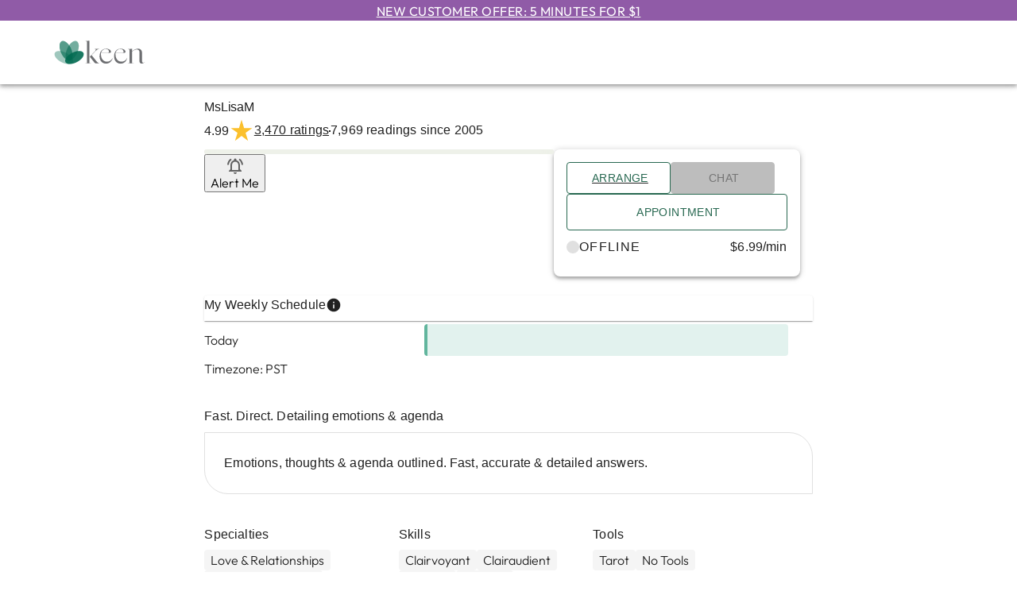

--- FILE ---
content_type: text/html; charset=utf-8
request_url: https://www.keen.com/psychic-mediums/mslisam/5489316
body_size: 28993
content:
<!DOCTYPE html><html lang="en"><head><meta charSet="utf-8" data-next-head=""/><link href="/_next/static/media/favicon.f109d6f4.ico" rel="shortcut icon" data-next-head=""/><meta name="viewport" content="width=device-width, initial-scale=1.0, maximum-scale=2, user-scalable=yes" data-next-head=""/><meta http-equiv="Pragma" content="no-cache" data-next-head=""/><meta http-equiv="Cache-Control" content="no-store" data-next-head=""/><title data-next-head="">MsLisaM in Psychic Mediums | Psychics Advisor at KEEN</title><meta name="robots" content="index,follow" data-next-head=""/><meta name="description" content="Get live advice today from MsLisaM in Psychic Mediums at KEEN. Immediate and powerful insights 24/7 via phone, chat and email. Free trial for new customers: first 3 minutes free." data-next-head=""/><meta property="og:title" content="MsLisaM in Psychic Mediums | Psychics Advisor at KEEN" data-next-head=""/><meta property="og:description" content="Get live advice today from MsLisaM in Psychic Mediums at KEEN. Immediate and powerful insights 24/7 via phone, chat and email. Free trial for new customers: first 3 minutes free." data-next-head=""/><link rel="canonical" href="/psychic-mediums/mslisam/5489316" data-next-head=""/><meta property="keywords" content="MsLisaM, Psychics, Psychic Mediums, KEEN, Fast. Direct. Detailing emotions &amp; agenda, Emotions, thoughts &amp; agenda outlined. Fast, accurate &amp; detailed answers. " data-next-head=""/><meta name="application-name" content="Keen"/><meta name="apple-mobile-web-app-capable" content="yes"/><meta name="apple-mobile-web-app-status-bar-style" content="rgb(31,33,35)"/><meta name="apple-mobile-web-app-title" content="Keen"/><meta name="format-detection" content="telephone=no"/><meta name="mobile-web-app-capable" content="yes"/><meta name="msapplication-tap-highlight" content="no"/><link rel="preconnect" href="//cdn.dynamicyield.com" crossorigin="anonymous"/><link rel="preconnect" href="//st.dynamicyield.com" crossorigin="anonymous"/><link rel="preconnect" href="//rcom.dynamicyield.com" crossorigin="anonymous"/><link rel="preconnect" href="//images-contentstack.io" crossorigin="anonymous"/><link rel="preconnect" href="//www.googletagmanager.com" crossorigin="anonymous"/><link rel="preload" href="/fonts/Outfit-Latin-Ext.woff2" as="font" type="font/woff2"/><link rel="preload" href="/fonts/Outfit-Latin.woff2" as="font" type="font/woff2"/><link rel="stylesheet" href="/fonts/fonts.css"/><script type="text/javascript">window.DY = window.DY || {}; 
                                             DY.userActiveConsent = { accepted: true };
                                            </script><link rel="preload" href="/_next/static/css/dad37519947dde63.css" as="style"/><link rel="stylesheet" href="/_next/static/css/dad37519947dde63.css" data-n-g=""/><link rel="preload" href="/_next/static/css/635c46d5c6622962.css" as="style"/><link rel="stylesheet" href="/_next/static/css/635c46d5c6622962.css" data-n-p=""/><link rel="preload" href="/_next/static/css/4807d4f40c3e4e27.css" as="style"/><link rel="stylesheet" href="/_next/static/css/4807d4f40c3e4e27.css" data-n-p=""/><link rel="preload" href="/_next/static/css/a522290ee8744ce6.css" as="style"/><link rel="stylesheet" href="/_next/static/css/a522290ee8744ce6.css" data-n-p=""/><link rel="preload" href="/_next/static/css/a3253a18adac02d8.css" as="style"/><link rel="stylesheet" href="/_next/static/css/a3253a18adac02d8.css"/><link rel="preload" href="/_next/static/css/a14f0128950916da.css" as="style"/><link rel="stylesheet" href="/_next/static/css/a14f0128950916da.css"/><noscript data-n-css=""></noscript><script defer="" nomodule="" src="/_next/static/chunks/polyfills-42372ed130431b0a.js"></script><script id="dynamic_yield" type="text/javascript" src="//cdn.dynamicyield.com/api/8790624/api_dynamic.js" defer="" data-nscript="beforeInteractive"></script><script id="static_yield" type="text/javascript" src="//cdn.dynamicyield.com/api/8790624/api_static.js" defer="" data-nscript="beforeInteractive"></script><script defer="" src="/_next/static/chunks/10513.0711e351fd9291e4.js"></script><script defer="" src="/_next/static/chunks/78540.937b08c149d385ea.js"></script><script src="/_next/static/chunks/webpack-34fb4cc0c703a5ce.js" defer=""></script><script src="/_next/static/chunks/framework-652ebb6f94f8ae3a.js" defer=""></script><script src="/_next/static/chunks/main-a19e4dfe9f9df2aa.js" defer=""></script><script src="/_next/static/chunks/pages/_app-1b0529780934d967.js" defer=""></script><script src="/_next/static/chunks/b8de1aba-05fb6be6296df4f5.js" defer=""></script><script src="/_next/static/chunks/45408-83ccf93b70e1db89.js" defer=""></script><script src="/_next/static/chunks/26023-524ed0604ef8ba1c.js" defer=""></script><script src="/_next/static/chunks/25494-d17c7d05e515c6b5.js" defer=""></script><script src="/_next/static/chunks/44916-75ff93f1f14c6f69.js" defer=""></script><script src="/_next/static/chunks/35680-af78f93f9b2bc461.js" defer=""></script><script src="/_next/static/chunks/78478-f03d8b6af274d746.js" defer=""></script><script src="/_next/static/chunks/71184-bc25dbca7b54c335.js" defer=""></script><script src="/_next/static/chunks/8696-7372133a3821323d.js" defer=""></script><script src="/_next/static/chunks/63672-43918d1ffcbddf27.js" defer=""></script><script src="/_next/static/chunks/44742-5732c5676ad897de.js" defer=""></script><script src="/_next/static/chunks/20845-4fbf67ec6f1ae103.js" defer=""></script><script src="/_next/static/chunks/79704-fe650e3823245701.js" defer=""></script><script src="/_next/static/chunks/42137-32bbb6624f8bef7a.js" defer=""></script><script src="/_next/static/chunks/43875-ed0a118378421b5f.js" defer=""></script><script src="/_next/static/chunks/62283-244418307b03f304.js" defer=""></script><script src="/_next/static/chunks/6096-63e970a4e3ccef52.js" defer=""></script><script src="/_next/static/chunks/90987-7ed3f36429d54da9.js" defer=""></script><script src="/_next/static/chunks/78763-60ffae803e6e93cb.js" defer=""></script><script src="/_next/static/chunks/pages/advisor-details/%5BcategoryName%5D/%5BadvisorName%5D/%5BlistingId%5D-f980cb39f7d5d0f2.js" defer=""></script><script src="/_next/static/DqW8xVEo1IGet8z-VxX_o/_buildManifest.js" defer=""></script><script src="/_next/static/DqW8xVEo1IGet8z-VxX_o/_ssgManifest.js" defer=""></script></head><body><div class="page-container"><div id="__next"> <a href="/Registration/LoginStarter.aspx?Mode=StartWithReg&amp;returnurl=/"><div class="OfferBanner_header-banner-container__vIX1U OfferBanner_sticky__Eqmnm underline" data-tagId="header-banner">New Customer Offer: 5 minutes for $1</div></a><div class="PrimaryHeader_header-container__VUjhx"><div class="container"><style data-emotion="css 1f11l0v">.css-1f11l0v{--Grid-columns:12;--Grid-columnSpacing:0px;--Grid-rowSpacing:0px;-webkit-flex-direction:row;-ms-flex-direction:row;flex-direction:row;min-width:0;box-sizing:border-box;display:-webkit-box;display:-webkit-flex;display:-ms-flexbox;display:flex;-webkit-box-flex-wrap:wrap;-webkit-flex-wrap:wrap;-ms-flex-wrap:wrap;flex-wrap:wrap;gap:var(--Grid-rowSpacing) var(--Grid-columnSpacing);}.css-1f11l0v >*{--Grid-parent-columns:12;}.css-1f11l0v >*{--Grid-parent-columnSpacing:0px;}.css-1f11l0v >*{--Grid-parent-rowSpacing:0px;}</style><div class="MuiGrid-root MuiGrid-container MuiGrid-direction-xs-row PrimaryHeader_grid-container__SDnHs css-1f11l0v"><style data-emotion="css 3c6wl0">.css-3c6wl0{-webkit-box-flex:0;-webkit-flex-grow:0;-ms-flex-positive:0;flex-grow:0;-webkit-flex-basis:auto;-ms-flex-preferred-size:auto;flex-basis:auto;width:calc(100% * 4 / var(--Grid-parent-columns) - (var(--Grid-parent-columns) - 4) * (var(--Grid-parent-columnSpacing) / var(--Grid-parent-columns)));min-width:0;box-sizing:border-box;}@media (min-width:905px){.css-3c6wl0{-webkit-box-flex:0;-webkit-flex-grow:0;-ms-flex-positive:0;flex-grow:0;-webkit-flex-basis:auto;-ms-flex-preferred-size:auto;flex-basis:auto;width:calc(100% * 2 / var(--Grid-parent-columns) - (var(--Grid-parent-columns) - 2) * (var(--Grid-parent-columnSpacing) / var(--Grid-parent-columns)));}}</style><div class="MuiGrid-root MuiGrid-direction-xs-row MuiGrid-grid-xs-4 MuiGrid-grid-md-2 css-3c6wl0"><div class="Logo_header-logo-container__fWt4l"><a href="/" aria-label="Keen Logo"><svg xmlns="http://www.w3.org/2000/svg" xmlns:xlink="http://www.w3.org/1999/xlink" x="0px" y="0px" width="117px" height="35px" viewBox="0 0 117 35" style="enable-background:new 0 0 117 35" xml:space="preserve"><style type="text/css">
        .svg-keen-logo-0 {fill: #006a50;}
		.svg-keen-logo-0 .opacity-1 {opacity: 0.38}
		.svg-keen-logo-0 .opacity-2 {opacity: 0.67}
		.svg-keen-logo-0 .opacity-3 {opacity: 0.55}
		.svg-keen-logo-0 .opacity-4 {opacity: 0.9}
		.svg-keen-logo-1 {fill: #6d6e71;}
	</style><g><g class="svg-keen-logo-1 svg-keen-logo-1"><path d="M46.5887 30.5303H48.6226V30.8015H41.4022V30.5303H43.4361V4.15716C43.4361 3.84078 43.3796 3.59218 43.2666 3.41139C43.1537 3.2306 43.0011 3.10065 42.809 3.02156C42.6169 2.94246 42.4022 2.90291 42.1649 2.90291C41.9277 2.90291 41.6734 2.91421 41.4022 2.93681V2.76732L46.5887 2.19104V30.5303ZM54.521 26.9371C54.8374 27.3664 55.1877 27.8128 55.5719 28.2761C55.956 28.7393 56.3798 29.1574 56.8431 29.5303C57.3063 29.9032 57.7922 30.2083 58.3007 30.4456C58.8092 30.6829 59.3346 30.8015 59.877 30.8015H54.7922C54.4984 30.8015 54.2046 30.7224 53.9108 30.5642C53.617 30.406 53.3459 30.2026 53.0973 29.954C52.8487 29.7055 52.6057 29.4399 52.3684 29.1574C52.1311 28.8749 51.9108 28.5981 51.7074 28.3269L47.0294 22.3946L52.5888 16.5302C53.312 15.7618 53.8374 15.1234 54.1651 14.6149C54.4928 14.1064 54.6453 13.7053 54.6227 13.4115C54.6001 13.1177 54.4137 12.9087 54.0634 12.7844C53.7131 12.6601 53.2216 12.5979 52.5888 12.5979V12.4962H59.8431V12.5979C59.3459 12.5979 58.877 12.6262 58.4363 12.6827C57.9956 12.7392 57.5323 12.8861 57.0465 13.1234C56.5606 13.3607 56.0238 13.7166 55.4363 14.1912C54.8487 14.6657 54.1594 15.3098 53.3685 16.1234L49.2667 20.4285L54.521 26.9371Z"></path><path d="M75.8432 23.7845C75.5947 25.0048 75.1879 26.0783 74.6229 27.0049C74.0579 27.9314 73.3969 28.6998 72.6398 29.31C71.8827 29.9202 71.0522 30.3778 70.1483 30.6829C69.2443 30.988 68.329 31.1405 67.4025 31.1405C66.3855 31.1405 65.3911 30.9484 64.4194 30.5642C63.4476 30.18 62.5832 29.6094 61.8261 28.8523C61.0691 28.0953 60.4589 27.1405 59.9956 25.9879C59.5323 24.8354 59.3007 23.4907 59.3007 21.954C59.3007 20.1686 59.5493 18.6601 60.0465 17.4285C60.5436 16.1968 61.1934 15.2025 61.9956 14.4454C62.7979 13.6883 63.6962 13.1403 64.6906 12.8013C65.6849 12.4623 66.668 12.2928 67.6398 12.2928C68.4307 12.2928 69.1878 12.3889 69.911 12.581C70.6341 12.7731 71.2726 13.0386 71.8262 13.3776C72.3799 13.7166 72.8206 14.1234 73.1483 14.598C73.476 15.0725 73.6398 15.581 73.6398 16.1234C73.6398 16.5076 73.5438 16.7957 73.3517 16.9878C73.1596 17.1799 72.9167 17.3155 72.6229 17.3946C72.3291 17.4737 72.0296 17.5189 71.7246 17.5302C71.4195 17.5415 71.1426 17.5584 70.894 17.581L61.1651 17.5471C61.0747 17.9991 61.0295 18.5076 61.0295 19.0726C61.0295 20.7223 61.2442 22.1517 61.6736 23.3608C62.103 24.5698 62.6736 25.5642 63.3855 26.3438C64.0974 27.1235 64.9109 27.6998 65.8262 28.0727C66.7414 28.4456 67.6737 28.632 68.6228 28.632C69.346 28.632 70.0692 28.5247 70.7923 28.31C71.5155 28.0953 72.1878 27.7845 72.8093 27.3778C73.4308 26.971 73.9958 26.4625 74.5042 25.8523C75.0127 25.2421 75.4252 24.5529 75.7415 23.7845H75.8432ZM71.1652 16.1573C71.1652 15.6149 71.0579 15.129 70.8432 14.6997C70.6285 14.2703 70.3347 13.903 69.9618 13.5979C69.5889 13.2929 69.1652 13.0612 68.6906 12.903C68.216 12.7448 67.7076 12.6657 67.1652 12.6657C66.6228 12.6657 66.0635 12.7505 65.4872 12.92C64.9109 13.0895 64.3629 13.3607 63.8431 13.7335C63.3233 14.1064 62.8374 14.5697 62.3855 15.1234C61.9335 15.6771 61.5606 16.3494 61.2668 17.1404H69.9788C70.476 17.1404 70.798 17.0669 70.9449 16.92C71.0918 16.7731 71.1652 16.5189 71.1652 16.1573Z"></path><path d="M94.1485 23.7845C93.8999 25.0048 93.4931 26.0783 92.9282 27.0049C92.3632 27.9314 91.7022 28.6998 90.9451 29.31C90.188 29.9202 89.3575 30.3778 88.4535 30.6829C87.5496 30.988 86.6343 31.1405 85.7077 31.1405C84.6908 31.1405 83.6964 30.9484 82.7247 30.5642C81.7529 30.18 80.8885 29.6094 80.1314 28.8523C79.3743 28.0953 78.7642 27.1405 78.3009 25.9879C77.8376 24.8354 77.606 23.4907 77.606 21.954C77.606 20.1686 77.8545 18.6601 78.3517 17.4285C78.8489 16.1968 79.4986 15.2025 80.3009 14.4454C81.1032 13.6883 82.0015 13.1403 82.9958 12.8013C83.9902 12.4623 84.9733 12.2928 85.945 12.2928C86.736 12.2928 87.4931 12.3889 88.2162 12.581C88.9394 12.7731 89.5778 13.0386 90.1315 13.3776C90.6852 13.7166 91.1259 14.1234 91.4536 14.598C91.7812 15.0725 91.9451 15.581 91.9451 16.1234C91.9451 16.5076 91.849 16.7957 91.657 16.9878C91.4649 17.1799 91.2219 17.3155 90.9281 17.3946C90.6343 17.4737 90.3349 17.5189 90.0298 17.5302C89.7247 17.5415 89.4479 17.5584 89.1993 17.581L79.4704 17.5471C79.38 17.9991 79.3348 18.5076 79.3348 19.0726C79.3348 20.7223 79.5495 22.1517 79.9789 23.3608C80.4082 24.5698 80.9789 25.5642 81.6907 26.3438C82.4026 27.1235 83.2162 27.6998 84.1315 28.0727C85.0467 28.4456 85.9789 28.632 86.9281 28.632C87.6513 28.632 88.3744 28.5247 89.0976 28.31C89.8208 28.0953 90.4931 27.7845 91.1146 27.3778C91.7361 26.971 92.301 26.4625 92.8095 25.8523C93.318 25.2421 93.7304 24.5529 94.0468 23.7845H94.1485ZM89.4705 16.1573C89.4705 15.6149 89.3631 15.129 89.1485 14.6997C88.9338 14.2703 88.64 13.903 88.2671 13.5979C87.8942 13.2929 87.4705 13.0612 86.9959 12.903C86.5213 12.7448 86.0128 12.6657 85.4704 12.6657C84.9281 12.6657 84.3687 12.7505 83.7925 12.92C83.2162 13.0895 82.6682 13.3607 82.1484 13.7335C81.6286 14.1064 81.1427 14.5697 80.6907 15.1234C80.2388 15.6771 79.8659 16.3494 79.5721 17.1404H88.284C88.7812 17.1404 89.1033 17.0669 89.2501 16.92C89.397 16.7731 89.4705 16.5189 89.4705 16.1573Z"></path><path d="M116.183 29.1744C115.55 29.8071 114.9 30.2704 114.234 30.5642C113.567 30.858 112.928 31.0049 112.318 31.0049C111.527 31.0049 110.872 30.7676 110.352 30.293C109.832 29.8184 109.572 29.1518 109.572 28.293V17.2759C109.572 15.8296 109.245 14.7957 108.589 14.1742C107.934 13.5527 107.12 13.242 106.149 13.242C105.177 13.242 104.177 13.5075 103.081 14.0386C101.985 14.5697 101.007 15.2872 100.149 16.1912V30.5303H102.183V30.8015H94.9622V30.5303H96.9961V14.2589C96.9961 13.9426 96.9396 13.694 96.8266 13.5132C96.7136 13.3324 96.561 13.2024 96.369 13.1233C96.1769 13.0442 95.9622 13.0047 95.7249 13.0047C95.4876 13.0047 95.2333 13.016 94.9622 13.0386V12.8691L100.149 12.3267V15.7844C100.646 15.242 101.2 14.7618 101.81 14.3437C102.42 13.9256 103.058 13.564 103.725 13.2589C104.392 12.9538 105.07 12.7222 105.759 12.564C106.448 12.4058 107.109 12.3267 107.742 12.3267C108.42 12.3267 109.058 12.4228 109.657 12.6149C110.256 12.807 110.782 13.1007 111.234 13.4962C111.686 13.8917 112.041 14.4002 112.301 15.0217C112.561 15.6431 112.691 16.3946 112.691 17.2759V27.2421C112.691 28.1009 112.832 28.7732 113.115 29.2591C113.397 29.745 113.776 29.9879 114.251 29.9879C114.815 29.9879 115.437 29.6828 116.115 29.0727L116.183 29.1744Z"></path></g><g class="svg-keen-logo-0 svg-keen-logo-0"><path class="opacity-1 opacity-1" d="M25.6036 29.1572C27.2477 25.9319 23.5153 20.7353 17.2671 17.5503C11.0189 14.3653 4.62095 14.398 2.97687 17.6233C1.33279 20.8486 5.06518 26.0451 11.3134 29.2301C17.5616 32.4151 23.9596 32.3825 25.6036 29.1572Z"></path><path class="opacity-2 opacity-2" d="M22.6532 26.9542C26.0919 25.3907 26.4242 18.7231 23.3954 12.0616C20.3666 5.40016 15.1237 1.26742 11.685 2.83089C8.24633 4.39436 7.91406 11.062 10.9428 17.7235C13.9716 24.3849 19.2145 28.5177 22.6532 26.9542Z"></path><path class="opacity-3 opacity-3" d="M31.1105 17.7264C34.1392 11.0649 33.807 4.39731 30.3683 2.83384C26.9296 1.27037 21.6867 5.40311 18.6579 12.0646C15.6291 18.726 15.9614 25.3937 19.4001 26.9571C22.8388 28.5206 28.0817 24.3879 31.1105 17.7264Z"></path><path class="opacity-4 opacity-4" d="M30.6913 29.2331C36.9395 26.0481 40.6719 20.8515 39.0278 17.6262C37.3838 14.4009 30.9858 14.3682 24.7376 17.5532C18.4894 20.7382 14.757 25.9348 16.4011 29.1601C18.0451 32.3854 24.4431 32.4181 30.6913 29.2331Z"></path></g></g></svg></a></div></div></div><noscript><div class="js-disabled-hidden"><div class="Menu_header-menu-container__9CvAb"><div class="relative"><style data-emotion="css daywl0">.css-daywl0{font-family:"Roboto","Helvetica","Arial",sans-serif;font-weight:500;font-size:0.875rem;line-height:1.75;letter-spacing:0.02857em;text-transform:uppercase;min-width:64px;padding:6px 16px;border:0;border-radius:4px;-webkit-transition:background-color 250ms cubic-bezier(0.4, 0, 0.2, 1) 0ms,box-shadow 250ms cubic-bezier(0.4, 0, 0.2, 1) 0ms,border-color 250ms cubic-bezier(0.4, 0, 0.2, 1) 0ms,color 250ms cubic-bezier(0.4, 0, 0.2, 1) 0ms;transition:background-color 250ms cubic-bezier(0.4, 0, 0.2, 1) 0ms,box-shadow 250ms cubic-bezier(0.4, 0, 0.2, 1) 0ms,border-color 250ms cubic-bezier(0.4, 0, 0.2, 1) 0ms,color 250ms cubic-bezier(0.4, 0, 0.2, 1) 0ms;--variant-textColor:#286851;--variant-outlinedColor:#286851;--variant-outlinedBorder:rgba(40, 104, 81, 0.5);--variant-containedColor:#fff;--variant-containedBg:#286851;box-shadow:none;-webkit-transition:background-color 250ms cubic-bezier(0.4, 0, 0.2, 1) 0ms,box-shadow 250ms cubic-bezier(0.4, 0, 0.2, 1) 0ms,border-color 250ms cubic-bezier(0.4, 0, 0.2, 1) 0ms;transition:background-color 250ms cubic-bezier(0.4, 0, 0.2, 1) 0ms,box-shadow 250ms cubic-bezier(0.4, 0, 0.2, 1) 0ms,border-color 250ms cubic-bezier(0.4, 0, 0.2, 1) 0ms;}.css-daywl0:hover{-webkit-text-decoration:none;text-decoration:none;}.css-daywl0.Mui-disabled{color:rgba(0, 0, 0, 0.26);}@media (hover: hover){.css-daywl0:hover{--variant-containedBg:#61B59D;--variant-textBg:rgba(40, 104, 81, 0.04);--variant-outlinedBorder:#286851;--variant-outlinedBg:rgba(40, 104, 81, 0.04);}}.css-daywl0:hover{box-shadow:none;}.css-daywl0.Mui-focusVisible{box-shadow:none;}.css-daywl0:active{box-shadow:none;}.css-daywl0.Mui-disabled{box-shadow:none;}.css-daywl0.MuiButton-loading{color:transparent;}</style><style data-emotion="css uqtxhu">.css-uqtxhu{display:-webkit-inline-box;display:-webkit-inline-flex;display:-ms-inline-flexbox;display:inline-flex;-webkit-align-items:center;-webkit-box-align:center;-ms-flex-align:center;align-items:center;-webkit-box-pack:center;-ms-flex-pack:center;-webkit-justify-content:center;justify-content:center;position:relative;box-sizing:border-box;-webkit-tap-highlight-color:transparent;background-color:transparent;outline:0;border:0;margin:0;border-radius:0;padding:0;cursor:pointer;-webkit-user-select:none;-moz-user-select:none;-ms-user-select:none;user-select:none;vertical-align:middle;-moz-appearance:none;-webkit-appearance:none;-webkit-text-decoration:none;text-decoration:none;color:inherit;font-family:"Roboto","Helvetica","Arial",sans-serif;font-weight:500;font-size:0.875rem;line-height:1.75;letter-spacing:0.02857em;text-transform:uppercase;min-width:64px;padding:6px 16px;border:0;border-radius:4px;-webkit-transition:background-color 250ms cubic-bezier(0.4, 0, 0.2, 1) 0ms,box-shadow 250ms cubic-bezier(0.4, 0, 0.2, 1) 0ms,border-color 250ms cubic-bezier(0.4, 0, 0.2, 1) 0ms,color 250ms cubic-bezier(0.4, 0, 0.2, 1) 0ms;transition:background-color 250ms cubic-bezier(0.4, 0, 0.2, 1) 0ms,box-shadow 250ms cubic-bezier(0.4, 0, 0.2, 1) 0ms,border-color 250ms cubic-bezier(0.4, 0, 0.2, 1) 0ms,color 250ms cubic-bezier(0.4, 0, 0.2, 1) 0ms;--variant-textColor:#286851;--variant-outlinedColor:#286851;--variant-outlinedBorder:rgba(40, 104, 81, 0.5);--variant-containedColor:#fff;--variant-containedBg:#286851;box-shadow:none;-webkit-transition:background-color 250ms cubic-bezier(0.4, 0, 0.2, 1) 0ms,box-shadow 250ms cubic-bezier(0.4, 0, 0.2, 1) 0ms,border-color 250ms cubic-bezier(0.4, 0, 0.2, 1) 0ms;transition:background-color 250ms cubic-bezier(0.4, 0, 0.2, 1) 0ms,box-shadow 250ms cubic-bezier(0.4, 0, 0.2, 1) 0ms,border-color 250ms cubic-bezier(0.4, 0, 0.2, 1) 0ms;}.css-uqtxhu::-moz-focus-inner{border-style:none;}.css-uqtxhu.Mui-disabled{pointer-events:none;cursor:default;}@media print{.css-uqtxhu{-webkit-print-color-adjust:exact;color-adjust:exact;}}.css-uqtxhu:hover{-webkit-text-decoration:none;text-decoration:none;}.css-uqtxhu.Mui-disabled{color:rgba(0, 0, 0, 0.26);}@media (hover: hover){.css-uqtxhu:hover{--variant-containedBg:#61B59D;--variant-textBg:rgba(40, 104, 81, 0.04);--variant-outlinedBorder:#286851;--variant-outlinedBg:rgba(40, 104, 81, 0.04);}}.css-uqtxhu:hover{box-shadow:none;}.css-uqtxhu.Mui-focusVisible{box-shadow:none;}.css-uqtxhu:active{box-shadow:none;}.css-uqtxhu.Mui-disabled{box-shadow:none;}.css-uqtxhu.MuiButton-loading{color:transparent;}</style><button class="MuiButtonBase-root MuiButton-root MuiButton-generic MuiButton-genericPrimary MuiButton-sizeNone MuiButton-genericSizeNone MuiButton-colorPrimary MuiButton-disableElevation MuiButton-root MuiButton-generic MuiButton-genericPrimary MuiButton-sizeNone MuiButton-genericSizeNone MuiButton-colorPrimary MuiButton-disableElevation MenuButton_header-menu-button___ZtZG css-uqtxhu" tabindex="0" type="button" id="explore advisors-menu-button" aria-haspopup="true">Explore Advisors<style data-emotion="css y6wbba">.css-y6wbba{display:inherit;margin-right:-4px;margin-left:8px;}</style><span class="MuiButton-icon MuiButton-endIcon MuiButton-iconSizeNone css-y6wbba"><style data-emotion="css q7mezt">.css-q7mezt{-webkit-user-select:none;-moz-user-select:none;-ms-user-select:none;user-select:none;width:1em;height:1em;display:inline-block;-webkit-flex-shrink:0;-ms-flex-negative:0;flex-shrink:0;-webkit-transition:fill 200ms cubic-bezier(0.4, 0, 0.2, 1) 0ms;transition:fill 200ms cubic-bezier(0.4, 0, 0.2, 1) 0ms;fill:currentColor;font-size:1.5rem;}</style><svg class="MuiSvgIcon-root MuiSvgIcon-fontSizeMedium css-q7mezt" focusable="false" aria-hidden="true" viewBox="0 0 24 24"><path d="M7.41 8.59 12 13.17l4.59-4.58L18 10l-6 6-6-6z"></path></svg></span></button><style data-emotion="css ewxla7">.css-ewxla7{position:fixed;z-index:1300;right:0;bottom:0;top:0;left:0;visibility:hidden;}</style><div role="presentation" id="explore advisors-menu" class="MuiPopover-root MuiMenu-root MenuButton_header-menu-links-container__xm2_R MuiModal-root MuiModal-hidden css-ewxla7"><style data-emotion="css lw0xdp">.css-lw0xdp{z-index:-1;}</style><style data-emotion="css 1lbe2ow">.css-1lbe2ow{position:fixed;display:-webkit-box;display:-webkit-flex;display:-ms-flexbox;display:flex;-webkit-align-items:center;-webkit-box-align:center;-ms-flex-align:center;align-items:center;-webkit-box-pack:center;-ms-flex-pack:center;-webkit-justify-content:center;justify-content:center;right:0;bottom:0;top:0;left:0;background-color:rgba(0, 0, 0, 0.5);-webkit-tap-highlight-color:transparent;background-color:transparent;z-index:-1;}</style><div aria-hidden="true" class="MuiBackdrop-root MuiBackdrop-invisible MuiModal-backdrop css-1lbe2ow" style="opacity:0;visibility:hidden"></div><div tabindex="-1" data-testid="sentinelStart"></div><style data-emotion="css 9kzjsi">.css-9kzjsi{position:absolute;overflow-y:auto;overflow-x:hidden;min-width:16px;min-height:16px;max-width:calc(100% - 32px);max-height:calc(100% - 32px);outline:0;max-height:calc(100% - 96px);-webkit-overflow-scrolling:touch;}</style><style data-emotion="css d1xm6m">.css-d1xm6m{background-color:#fff;color:rgba(0, 0, 0, 0.87);-webkit-transition:box-shadow 300ms cubic-bezier(0.4, 0, 0.2, 1) 0ms;transition:box-shadow 300ms cubic-bezier(0.4, 0, 0.2, 1) 0ms;border-radius:4px;box-shadow:var(--Paper-shadow);background-image:var(--Paper-overlay);position:absolute;overflow-y:auto;overflow-x:hidden;min-width:16px;min-height:16px;max-width:calc(100% - 32px);max-height:calc(100% - 32px);outline:0;max-height:calc(100% - 96px);-webkit-overflow-scrolling:touch;}</style><div class="MuiPaper-root MuiPaper-elevation MuiPaper-rounded MuiPaper-elevation8 MuiPopover-paper MuiMenu-paper MenuButton_menu-links-content-container__o6jcl css-d1xm6m" style="--Paper-shadow:0px 5px 5px -3px rgba(0,0,0,0.2),0px 8px 10px 1px rgba(0,0,0,0.14),0px 3px 14px 2px rgba(0,0,0,0.12);opacity:0;transform:scale(0.75, 0.5625);visibility:hidden" tabindex="-1"><style data-emotion="css vtb3w5">.css-vtb3w5{outline:0;}</style><style data-emotion="css ubifyk">.css-ubifyk{list-style:none;margin:0;padding:0;position:relative;padding-top:8px;padding-bottom:8px;outline:0;}</style><ul class="MuiList-root MuiList-padding MuiMenu-list hide-bullets default-menu hide-bullets default-menu css-ubifyk" role="menu" tabindex="0"><a href="/psychic-readings/195" tabindex="0"><style data-emotion="css 1kc9fqm">.css-1kc9fqm{font-family:"Roboto","Helvetica","Arial",sans-serif;font-weight:400;font-size:1rem;line-height:1.5;letter-spacing:0.00938em;display:-webkit-box;display:-webkit-flex;display:-ms-flexbox;display:flex;-webkit-box-pack:start;-ms-flex-pack:start;-webkit-justify-content:flex-start;justify-content:flex-start;-webkit-align-items:center;-webkit-box-align:center;-ms-flex-align:center;align-items:center;position:relative;-webkit-text-decoration:none;text-decoration:none;min-height:48px;padding-top:6px;padding-bottom:6px;box-sizing:border-box;white-space:nowrap;padding-left:16px;padding-right:16px;}.css-1kc9fqm:hover{-webkit-text-decoration:none;text-decoration:none;background-color:rgba(0, 0, 0, 0.04);}@media (hover: none){.css-1kc9fqm:hover{background-color:transparent;}}.css-1kc9fqm.Mui-selected{background-color:rgba(40, 104, 81, 0.08);}.css-1kc9fqm.Mui-selected.Mui-focusVisible{background-color:rgba(40, 104, 81, 0.2);}.css-1kc9fqm.Mui-selected:hover{background-color:rgba(40, 104, 81, 0.12);}@media (hover: none){.css-1kc9fqm.Mui-selected:hover{background-color:rgba(40, 104, 81, 0.08);}}.css-1kc9fqm.Mui-focusVisible{background-color:rgba(0, 0, 0, 0.12);}.css-1kc9fqm.Mui-disabled{opacity:0.38;}.css-1kc9fqm+.MuiDivider-root{margin-top:8px;margin-bottom:8px;}.css-1kc9fqm+.MuiDivider-inset{margin-left:52px;}.css-1kc9fqm .MuiListItemText-root{margin-top:0;margin-bottom:0;}.css-1kc9fqm .MuiListItemText-inset{padding-left:36px;}.css-1kc9fqm .MuiListItemIcon-root{min-width:36px;}@media (min-width:600px){.css-1kc9fqm{min-height:auto;}}</style><style data-emotion="css 1x7payi">.css-1x7payi{display:-webkit-inline-box;display:-webkit-inline-flex;display:-ms-inline-flexbox;display:inline-flex;-webkit-align-items:center;-webkit-box-align:center;-ms-flex-align:center;align-items:center;-webkit-box-pack:center;-ms-flex-pack:center;-webkit-justify-content:center;justify-content:center;position:relative;box-sizing:border-box;-webkit-tap-highlight-color:transparent;background-color:transparent;outline:0;border:0;margin:0;border-radius:0;padding:0;cursor:pointer;-webkit-user-select:none;-moz-user-select:none;-ms-user-select:none;user-select:none;vertical-align:middle;-moz-appearance:none;-webkit-appearance:none;-webkit-text-decoration:none;text-decoration:none;color:inherit;font-family:"Roboto","Helvetica","Arial",sans-serif;font-weight:400;font-size:1rem;line-height:1.5;letter-spacing:0.00938em;display:-webkit-box;display:-webkit-flex;display:-ms-flexbox;display:flex;-webkit-box-pack:start;-ms-flex-pack:start;-webkit-justify-content:flex-start;justify-content:flex-start;-webkit-align-items:center;-webkit-box-align:center;-ms-flex-align:center;align-items:center;position:relative;-webkit-text-decoration:none;text-decoration:none;min-height:48px;padding-top:6px;padding-bottom:6px;box-sizing:border-box;white-space:nowrap;padding-left:16px;padding-right:16px;}.css-1x7payi::-moz-focus-inner{border-style:none;}.css-1x7payi.Mui-disabled{pointer-events:none;cursor:default;}@media print{.css-1x7payi{-webkit-print-color-adjust:exact;color-adjust:exact;}}.css-1x7payi:hover{-webkit-text-decoration:none;text-decoration:none;background-color:rgba(0, 0, 0, 0.04);}@media (hover: none){.css-1x7payi:hover{background-color:transparent;}}.css-1x7payi.Mui-selected{background-color:rgba(40, 104, 81, 0.08);}.css-1x7payi.Mui-selected.Mui-focusVisible{background-color:rgba(40, 104, 81, 0.2);}.css-1x7payi.Mui-selected:hover{background-color:rgba(40, 104, 81, 0.12);}@media (hover: none){.css-1x7payi.Mui-selected:hover{background-color:rgba(40, 104, 81, 0.08);}}.css-1x7payi.Mui-focusVisible{background-color:rgba(0, 0, 0, 0.12);}.css-1x7payi.Mui-disabled{opacity:0.38;}.css-1x7payi+.MuiDivider-root{margin-top:8px;margin-bottom:8px;}.css-1x7payi+.MuiDivider-inset{margin-left:52px;}.css-1x7payi .MuiListItemText-root{margin-top:0;margin-bottom:0;}.css-1x7payi .MuiListItemText-inset{padding-left:36px;}.css-1x7payi .MuiListItemIcon-root{min-width:36px;}@media (min-width:600px){.css-1x7payi{min-height:auto;}}</style><li class="MuiButtonBase-root MuiMenuItem-root MuiMenuItem-gutters MuiMenuItem-root MuiMenuItem-gutters MenuButton_item-container__SJjPW css-1x7payi" tabindex="-1" role="menuitem">Psychic Readings</li></a><a href="/psychic-readings/love-relationships/635"><li class="MuiButtonBase-root MuiMenuItem-root MuiMenuItem-gutters MuiMenuItem-root MuiMenuItem-gutters MenuButton_item-container__SJjPW css-1x7payi" tabindex="-1" role="menuitem">Love &amp; Relationships</li></a><a href="/psychic-readings/life-path-advice/636"><li class="MuiButtonBase-root MuiMenuItem-root MuiMenuItem-gutters MuiMenuItem-root MuiMenuItem-gutters MenuButton_item-container__SJjPW css-1x7payi" tabindex="-1" role="menuitem">Life Path &amp; Advice</li></a><a href="/psychic-readings/psychic-mediums/754"><li class="MuiButtonBase-root MuiMenuItem-root MuiMenuItem-gutters MuiMenuItem-root MuiMenuItem-gutters MenuButton_item-container__SJjPW css-1x7payi" tabindex="-1" role="menuitem">Psychic Mediums</li></a><a href="/psychic-readings/spiritual-readings/200"><li class="MuiButtonBase-root MuiMenuItem-root MuiMenuItem-gutters MuiMenuItem-root MuiMenuItem-gutters MenuButton_item-container__SJjPW css-1x7payi" tabindex="-1" role="menuitem">Spiritual Readings</li></a><a href="/psychic-readings/tarot-card-readings/588"><li class="MuiButtonBase-root MuiMenuItem-root MuiMenuItem-gutters MuiMenuItem-root MuiMenuItem-gutters MenuButton_item-container__SJjPW css-1x7payi" tabindex="-1" role="menuitem">Tarot Card Readings</li></a><a href="/newadvisors"><li class="MuiButtonBase-root MuiMenuItem-root MuiMenuItem-gutters MuiMenuItem-root MuiMenuItem-gutters MenuButton_item-container__SJjPW css-1x7payi" tabindex="-1" role="menuitem"><span class="MenuButton_new-category__DwVsV">NEW Advisors!</span></li></a><a href="/psychic-readings/astrology-readings/196"><li class="MuiButtonBase-root MuiMenuItem-root MuiMenuItem-gutters MuiMenuItem-root MuiMenuItem-gutters MenuButton_item-container__SJjPW css-1x7payi" tabindex="-1" role="menuitem">Astrology Readings</li></a><a href="/psychic-readings/dream-interpretation/589"><li class="MuiButtonBase-root MuiMenuItem-root MuiMenuItem-gutters MuiMenuItem-root MuiMenuItem-gutters MenuButton_item-container__SJjPW css-1x7payi" tabindex="-1" role="menuitem">Dream Interpretation</li></a><a href="/psychic-readings/financial-guidance/705"><li class="MuiButtonBase-root MuiMenuItem-root MuiMenuItem-gutters MuiMenuItem-root MuiMenuItem-gutters MenuButton_item-container__SJjPW css-1x7payi" tabindex="-1" role="menuitem">Financial Guidance</li></a><a href="/psychic-readings/cartomancy-readings"><li class="MuiButtonBase-root MuiMenuItem-root MuiMenuItem-gutters MuiMenuItem-root MuiMenuItem-gutters MenuButton_item-container__SJjPW css-1x7payi" tabindex="-1" role="menuitem">Cartomancy Readings</li></a><a href="/psychic-readings/angel-readings"><li class="MuiButtonBase-root MuiMenuItem-root MuiMenuItem-gutters MuiMenuItem-root MuiMenuItem-gutters MenuButton_item-container__SJjPW css-1x7payi" tabindex="-1" role="menuitem">Angel Readings</li></a><a href="/psychic-readings/aura-cleansing"><li class="MuiButtonBase-root MuiMenuItem-root MuiMenuItem-gutters MuiMenuItem-root MuiMenuItem-gutters MenuButton_item-container__SJjPW css-1x7payi" tabindex="-1" role="menuitem">Aura Cleansing</li></a><a href="/all-categories"><li class="MuiButtonBase-root MuiMenuItem-root MuiMenuItem-gutters MuiMenuItem-root MuiMenuItem-gutters MenuButton_item-container__SJjPW css-1x7payi" tabindex="-1" role="menuitem">All Categories</li></a></ul></div><div tabindex="-1" data-testid="sentinelEnd"></div></div><a href="/rewards" aria-label="keen rewards link"><button class="MuiButtonBase-root MuiButton-root MuiButton-generic MuiButton-genericPrimary MuiButton-sizeMedium MuiButton-genericSizeMedium MuiButton-colorPrimary MuiButton-disableElevation MuiButton-root MuiButton-generic MuiButton-genericPrimary MuiButton-sizeMedium MuiButton-genericSizeMedium MuiButton-colorPrimary MuiButton-disableElevation Menu_kr-button__4nhj2 css-uqtxhu" tabindex="0" type="button">Keen Rewards</button></a><div class="MenuSearch_header-base-search-container__ezzxx"><style data-emotion="css 5qfe2j">.css-5qfe2j{text-align:center;-webkit-flex:0 0 auto;-ms-flex:0 0 auto;flex:0 0 auto;font-size:1.5rem;padding:8px;border-radius:50%;color:rgba(0, 0, 0, 0.54);-webkit-transition:background-color 150ms cubic-bezier(0.4, 0, 0.2, 1) 0ms;transition:background-color 150ms cubic-bezier(0.4, 0, 0.2, 1) 0ms;--IconButton-hoverBg:rgba(0, 0, 0, 0.04);}.css-5qfe2j:hover{background-color:var(--IconButton-hoverBg);}@media (hover: none){.css-5qfe2j:hover{background-color:transparent;}}.css-5qfe2j.Mui-disabled{background-color:transparent;color:rgba(0, 0, 0, 0.26);}.css-5qfe2j.MuiIconButton-loading{color:transparent;}</style><style data-emotion="css mfslm7">.css-mfslm7{display:-webkit-inline-box;display:-webkit-inline-flex;display:-ms-inline-flexbox;display:inline-flex;-webkit-align-items:center;-webkit-box-align:center;-ms-flex-align:center;align-items:center;-webkit-box-pack:center;-ms-flex-pack:center;-webkit-justify-content:center;justify-content:center;position:relative;box-sizing:border-box;-webkit-tap-highlight-color:transparent;background-color:transparent;outline:0;border:0;margin:0;border-radius:0;padding:0;cursor:pointer;-webkit-user-select:none;-moz-user-select:none;-ms-user-select:none;user-select:none;vertical-align:middle;-moz-appearance:none;-webkit-appearance:none;-webkit-text-decoration:none;text-decoration:none;color:inherit;text-align:center;-webkit-flex:0 0 auto;-ms-flex:0 0 auto;flex:0 0 auto;font-size:1.5rem;padding:8px;border-radius:50%;color:rgba(0, 0, 0, 0.54);-webkit-transition:background-color 150ms cubic-bezier(0.4, 0, 0.2, 1) 0ms;transition:background-color 150ms cubic-bezier(0.4, 0, 0.2, 1) 0ms;--IconButton-hoverBg:rgba(0, 0, 0, 0.04);}.css-mfslm7::-moz-focus-inner{border-style:none;}.css-mfslm7.Mui-disabled{pointer-events:none;cursor:default;}@media print{.css-mfslm7{-webkit-print-color-adjust:exact;color-adjust:exact;}}.css-mfslm7:hover{background-color:var(--IconButton-hoverBg);}@media (hover: none){.css-mfslm7:hover{background-color:transparent;}}.css-mfslm7.Mui-disabled{background-color:transparent;color:rgba(0, 0, 0, 0.26);}.css-mfslm7.MuiIconButton-loading{color:transparent;}</style><button class="MuiButtonBase-root MuiIconButton-root MuiIconButton-sizeMedium MenuSearch_search-button-container___9Ssq css-mfslm7" tabindex="0" type="button" aria-label="Search"><svg class="MuiSvgIcon-root MuiSvgIcon-fontSizeMedium css-q7mezt" focusable="false" aria-hidden="true" viewBox="0 0 24 24"><path d="M15.5 14h-.79l-.28-.27C15.41 12.59 16 11.11 16 9.5 16 5.91 13.09 3 9.5 3S3 5.91 3 9.5 5.91 16 9.5 16c1.61 0 3.09-.59 4.23-1.57l.27.28v.79l5 4.99L20.49 19zm-6 0C7.01 14 5 11.99 5 9.5S7.01 5 9.5 5 14 7.01 14 9.5 11.99 14 9.5 14"></path></svg></button></div></div></div></div></noscript></div></div><div class="AdvisorDetailPage_advisor-detail-page-container__52eay"><div class="container"><div class="MuiGrid-root MuiGrid-container MuiGrid-direction-xs-row css-1f11l0v"><style data-emotion="css 10giwpk">.css-10giwpk{min-width:0;box-sizing:border-box;}@media (min-width:1240px){.css-10giwpk{-webkit-box-flex:0;-webkit-flex-grow:0;-ms-flex-positive:0;flex-grow:0;-webkit-flex-basis:auto;-ms-flex-preferred-size:auto;flex-basis:auto;width:calc(100% * 2 / var(--Grid-parent-columns) - (var(--Grid-parent-columns) - 2) * (var(--Grid-parent-columnSpacing) / var(--Grid-parent-columns)));}}</style><div class="MuiGrid-root MuiGrid-direction-xs-row MuiGrid-grid-lg-2 css-10giwpk"> </div><style data-emotion="css 1v9e3g2">.css-1v9e3g2{--Grid-columns:12;-webkit-box-flex:0;-webkit-flex-grow:0;-ms-flex-positive:0;flex-grow:0;-webkit-flex-basis:auto;-ms-flex-preferred-size:auto;flex-basis:auto;width:calc(100% * 12 / var(--Grid-parent-columns) - (var(--Grid-parent-columns) - 12) * (var(--Grid-parent-columnSpacing) / var(--Grid-parent-columns)));-webkit-flex-direction:row;-ms-flex-direction:row;flex-direction:row;min-width:0;box-sizing:border-box;display:-webkit-box;display:-webkit-flex;display:-ms-flexbox;display:flex;-webkit-box-flex-wrap:wrap;-webkit-flex-wrap:wrap;-ms-flex-wrap:wrap;flex-wrap:wrap;gap:var(--Grid-rowSpacing) var(--Grid-columnSpacing);display:block;}@media (min-width:1240px){.css-1v9e3g2{-webkit-box-flex:0;-webkit-flex-grow:0;-ms-flex-positive:0;flex-grow:0;-webkit-flex-basis:auto;-ms-flex-preferred-size:auto;flex-basis:auto;width:calc(100% * 8 / var(--Grid-parent-columns) - (var(--Grid-parent-columns) - 8) * (var(--Grid-parent-columnSpacing) / var(--Grid-parent-columns)));}}</style><div class="MuiGrid-root MuiGrid-container MuiGrid-direction-xs-row MuiGrid-grid-xs-12 MuiGrid-grid-lg-8 css-1v9e3g2"><section class="by3"><style data-emotion="css woie14">.css-woie14{margin:0;font-family:"Roboto","Helvetica","Arial",sans-serif;font-weight:300;font-size:6rem;line-height:1.167;letter-spacing:-0.01562em;font-size:16px;}</style><h1 class="MuiTypography-root MuiTypography-h1 AdvisorDetailPage_page-title-container__UhCPk css-woie14">MsLisaM</h1><div class="AdvisorDetailPage_top-ratings-info-container__C9u2E"><div class="SingleStarRatings_single-star-ratings-container__4B880"><div class="SingleStarRatings_star-rating-container__prt3C"><style data-emotion="css 1tzbo2l">.css-1tzbo2l{margin:0;font-family:"Roboto","Helvetica","Arial",sans-serif;font-weight:300;font-size:3.75rem;line-height:1.2;letter-spacing:-0.00833em;font-size:16px;}</style><h2 class="MuiTypography-root MuiTypography-h2 css-1tzbo2l">4.99</h2><svg class="MuiSvgIcon-root MuiSvgIcon-fontSizeMedium css-q7mezt" focusable="false" aria-hidden="true" viewBox="0 0 24 24"><path d="M14.43 10 12 2l-2.43 8H2l6.18 4.41L5.83 22 12 17.31 18.18 22l-2.35-7.59L22 10z"></path></svg></div><a role="link"><style data-emotion="css ovsf0h">.css-ovsf0h{margin:0;font-family:"Roboto","Helvetica","Arial",sans-serif;font-weight:400;font-size:0.875rem;line-height:1.43;letter-spacing:0.01071em;font-size:16px;}</style><div class="MuiTypography-root MuiTypography-body2 css-ovsf0h">3,470 ratings</div></a></div><div class="AdvisorDetailPage_dot__O_Ajf"> </div><div class="MuiTypography-root MuiTypography-body2 readings-since css-ovsf0h">7,969<!-- --> <!-- -->readings<!-- --> since <!-- -->2005</div></div><style data-emotion="css 1klpoq2">.css-1klpoq2{--Grid-columns:12;--Grid-columnSpacing:16px;--Grid-rowSpacing:16px;-webkit-flex-direction:row;-ms-flex-direction:row;flex-direction:row;min-width:0;box-sizing:border-box;display:-webkit-box;display:-webkit-flex;display:-ms-flexbox;display:flex;-webkit-box-flex-wrap:wrap;-webkit-flex-wrap:wrap;-ms-flex-wrap:wrap;flex-wrap:wrap;gap:var(--Grid-rowSpacing) var(--Grid-columnSpacing);}.css-1klpoq2 >*{--Grid-parent-columns:12;}.css-1klpoq2 >*{--Grid-parent-columnSpacing:16px;}.css-1klpoq2 >*{--Grid-parent-rowSpacing:16px;}</style><div class="MuiGrid-root MuiGrid-container MuiGrid-direction-xs-row MuiGrid-spacing-xs-2 css-1klpoq2"><style data-emotion="css xdzgqy">.css-xdzgqy{-webkit-box-flex:0;-webkit-flex-grow:0;-ms-flex-positive:0;flex-grow:0;-webkit-flex-basis:auto;-ms-flex-preferred-size:auto;flex-basis:auto;width:calc(100% * 12 / var(--Grid-parent-columns) - (var(--Grid-parent-columns) - 12) * (var(--Grid-parent-columnSpacing) / var(--Grid-parent-columns)));min-width:0;box-sizing:border-box;}@media (min-width:905px){.css-xdzgqy{-webkit-box-flex:0;-webkit-flex-grow:0;-ms-flex-positive:0;flex-grow:0;-webkit-flex-basis:auto;-ms-flex-preferred-size:auto;flex-basis:auto;width:calc(100% * 7 / var(--Grid-parent-columns) - (var(--Grid-parent-columns) - 7) * (var(--Grid-parent-columnSpacing) / var(--Grid-parent-columns)));}}</style><div class="MuiGrid-root MuiGrid-direction-xs-row MuiGrid-grid-xs-12 MuiGrid-grid-md-7 css-xdzgqy"><div class="AdvisorDetailPage_image-wrapper-container__z3rlv"><div class="AdvisorDetailPage_background-container__qUp33" style="background-image:url(https://si.keen.com/memberphotos/-12282398-2068693317Primary.jpg)"><div class="AdvisorDetailPage_image-container__GLwk_"><img alt="" loading="lazy" width="50" height="50" decoding="async" data-nimg="1" class="AdvisorAvatar_avatar__e4Ga2" style="color:transparent;background-size:cover;background-position:50% 50%;background-repeat:no-repeat;background-image:url(&quot;data:image/svg+xml;charset=utf-8,%3Csvg xmlns=&#x27;http://www.w3.org/2000/svg&#x27; viewBox=&#x27;0 0 50 50&#x27;%3E%3Cfilter id=&#x27;b&#x27; color-interpolation-filters=&#x27;sRGB&#x27;%3E%3CfeGaussianBlur stdDeviation=&#x27;20&#x27;/%3E%3CfeColorMatrix values=&#x27;1 0 0 0 0 0 1 0 0 0 0 0 1 0 0 0 0 0 100 -1&#x27; result=&#x27;s&#x27;/%3E%3CfeFlood x=&#x27;0&#x27; y=&#x27;0&#x27; width=&#x27;100%25&#x27; height=&#x27;100%25&#x27;/%3E%3CfeComposite operator=&#x27;out&#x27; in=&#x27;s&#x27;/%3E%3CfeComposite in2=&#x27;SourceGraphic&#x27;/%3E%3CfeGaussianBlur stdDeviation=&#x27;20&#x27;/%3E%3C/filter%3E%3Cimage width=&#x27;100%25&#x27; height=&#x27;100%25&#x27; x=&#x27;0&#x27; y=&#x27;0&#x27; preserveAspectRatio=&#x27;none&#x27; style=&#x27;filter: url(%23b);&#x27; href=&#x27;https://si.keen.com/memberphotos/-12282398-539995398Primary.jpg&#x27;/%3E%3C/svg%3E&quot;)" src="https://si.keen.com/cdn-cgi/image/width=340,height=340/memberphotos/-12282398-2068693317Primary.jpg"/></div></div><div class="AdvisorDetailPage_blur-container__sZY8n"></div></div><div class="AdvisorDetailPage_more-actions-container__61zrG"><button class="MuiButtonBase-root MuiIconButton-root MuiIconButton-sizeMedium AlertMeBellButton_alertme-icon-container__hQ4m7 css-mfslm7" tabindex="0" type="button" aria-label="Alert Me"><div class="AlertMeBellButton_content-container__0epLF AlertMeBellButton_small__uTwFM"><svg class="MuiSvgIcon-root MuiSvgIcon-fontSizeMedium AlertMeBellButton_inactive__09GJz css-q7mezt" focusable="false" aria-hidden="true" viewBox="0 0 24 24"><path d="M12 22c1.1 0 2-.9 2-2h-4c0 1.1.9 2 2 2m6-6v-5c0-3.07-1.63-5.64-4.5-6.32V4c0-.83-.67-1.5-1.5-1.5s-1.5.67-1.5 1.5v.68C7.64 5.36 6 7.92 6 11v5l-2 2v1h16v-1zm-2 1H8v-6c0-2.48 1.51-4.5 4-4.5s4 2.02 4 4.5zM7.58 4.08 6.15 2.65C3.75 4.48 2.17 7.3 2.03 10.5h2c.15-2.65 1.51-4.97 3.55-6.42m12.39 6.42h2c-.15-3.2-1.73-6.02-4.12-7.85l-1.42 1.43c2.02 1.45 3.39 3.77 3.54 6.42"></path></svg><style data-emotion="css 122o2mq">.css-122o2mq{margin:0;font-size:16px;}</style><div class="MuiTypography-root MuiTypography-caption2 css-122o2mq">Alert Me</div></div></button></div></div><style data-emotion="css 149ylpr">.css-149ylpr{-webkit-box-flex:0;-webkit-flex-grow:0;-ms-flex-positive:0;flex-grow:0;-webkit-flex-basis:auto;-ms-flex-preferred-size:auto;flex-basis:auto;width:calc(100% * 12 / var(--Grid-parent-columns) - (var(--Grid-parent-columns) - 12) * (var(--Grid-parent-columnSpacing) / var(--Grid-parent-columns)));min-width:0;box-sizing:border-box;}@media (min-width:905px){.css-149ylpr{-webkit-box-flex:0;-webkit-flex-grow:0;-ms-flex-positive:0;flex-grow:0;-webkit-flex-basis:auto;-ms-flex-preferred-size:auto;flex-basis:auto;width:calc(100% * 5 / var(--Grid-parent-columns) - (var(--Grid-parent-columns) - 5) * (var(--Grid-parent-columnSpacing) / var(--Grid-parent-columns)));}}</style><div class="MuiGrid-root MuiGrid-direction-xs-row MuiGrid-grid-xs-12 MuiGrid-grid-md-5 css-149ylpr"><div class="AdvisorDetailPage_control-panel-container__jfGB7 AdvisorDetailPage_shadow-box-container__sYVqt"><div class="ConversationButtons_conversation-buttons-container__1Hevl"><div class="ConversationButtons_availability-action-buttons-container__IzaQT"><div class="ConversationButtons_action-buttons-wrapper-container__Fs9Kf"><div class="ConversationButtons_action-buttons-container__GbTYZ"><style data-emotion="css 17vjq89">.css-17vjq89{--Grid-columns:12;--Grid-columnSpacing:16px;--Grid-rowSpacing:0px;-webkit-flex-direction:row;-ms-flex-direction:row;flex-direction:row;min-width:0;box-sizing:border-box;display:-webkit-box;display:-webkit-flex;display:-ms-flexbox;display:flex;-webkit-box-flex-wrap:wrap;-webkit-flex-wrap:wrap;-ms-flex-wrap:wrap;flex-wrap:wrap;gap:var(--Grid-rowSpacing) var(--Grid-columnSpacing);}.css-17vjq89 >*{--Grid-parent-columns:12;}.css-17vjq89 >*{--Grid-parent-columnSpacing:16px;}.css-17vjq89 >*{--Grid-parent-rowSpacing:0px;}</style><div class="MuiGrid-root MuiGrid-container MuiGrid-direction-xs-row css-17vjq89"><style data-emotion="css 14wd3ve">.css-14wd3ve{-webkit-box-flex:0;-webkit-flex-grow:0;-ms-flex-positive:0;flex-grow:0;-webkit-flex-basis:auto;-ms-flex-preferred-size:auto;flex-basis:auto;width:calc(100% * 6 / var(--Grid-parent-columns) - (var(--Grid-parent-columns) - 6) * (var(--Grid-parent-columnSpacing) / var(--Grid-parent-columns)));min-width:0;box-sizing:border-box;}</style><div class="MuiGrid-root MuiGrid-direction-xs-row MuiGrid-grid-xs-6 css-14wd3ve"><div class="CallButton_call-button-container__PylcX CallButton_text__5B642"><a href="/calls/initiatecallstarter.aspx?sid=5489316&amp;pmode=0&amp;WebTrack=25&amp;clickid=null&amp;dpr=1&amp;dooneclickcall=1&amp;avl=offline"><style data-emotion="css 1qvd8g2">.css-1qvd8g2{font-family:"Roboto","Helvetica","Arial",sans-serif;font-weight:500;font-size:0.875rem;line-height:1.75;letter-spacing:0.02857em;text-transform:uppercase;min-width:64px;padding:6px 16px;border:0;border-radius:4px;-webkit-transition:background-color 250ms cubic-bezier(0.4, 0, 0.2, 1) 0ms,box-shadow 250ms cubic-bezier(0.4, 0, 0.2, 1) 0ms,border-color 250ms cubic-bezier(0.4, 0, 0.2, 1) 0ms,color 250ms cubic-bezier(0.4, 0, 0.2, 1) 0ms;transition:background-color 250ms cubic-bezier(0.4, 0, 0.2, 1) 0ms,box-shadow 250ms cubic-bezier(0.4, 0, 0.2, 1) 0ms,border-color 250ms cubic-bezier(0.4, 0, 0.2, 1) 0ms,color 250ms cubic-bezier(0.4, 0, 0.2, 1) 0ms;padding:5px 15px;border:1px solid currentColor;border-color:var(--variant-outlinedBorder, currentColor);background-color:var(--variant-outlinedBg);color:var(--variant-outlinedColor);--variant-textColor:#286851;--variant-outlinedColor:#286851;--variant-outlinedBorder:rgba(40, 104, 81, 0.5);--variant-containedColor:#fff;--variant-containedBg:#286851;box-shadow:none;-webkit-transition:background-color 250ms cubic-bezier(0.4, 0, 0.2, 1) 0ms,box-shadow 250ms cubic-bezier(0.4, 0, 0.2, 1) 0ms,border-color 250ms cubic-bezier(0.4, 0, 0.2, 1) 0ms;transition:background-color 250ms cubic-bezier(0.4, 0, 0.2, 1) 0ms,box-shadow 250ms cubic-bezier(0.4, 0, 0.2, 1) 0ms,border-color 250ms cubic-bezier(0.4, 0, 0.2, 1) 0ms;}.css-1qvd8g2:hover{-webkit-text-decoration:none;text-decoration:none;}.css-1qvd8g2.Mui-disabled{color:rgba(0, 0, 0, 0.26);}.css-1qvd8g2.Mui-disabled{border:1px solid rgba(0, 0, 0, 0.12);}@media (hover: hover){.css-1qvd8g2:hover{--variant-containedBg:#61B59D;--variant-textBg:rgba(40, 104, 81, 0.04);--variant-outlinedBorder:#286851;--variant-outlinedBg:rgba(40, 104, 81, 0.04);}}.css-1qvd8g2:hover{box-shadow:none;}.css-1qvd8g2.Mui-focusVisible{box-shadow:none;}.css-1qvd8g2:active{box-shadow:none;}.css-1qvd8g2.Mui-disabled{box-shadow:none;}.css-1qvd8g2.MuiButton-loading{color:transparent;}</style><style data-emotion="css 1yd4ptq">.css-1yd4ptq{display:-webkit-inline-box;display:-webkit-inline-flex;display:-ms-inline-flexbox;display:inline-flex;-webkit-align-items:center;-webkit-box-align:center;-ms-flex-align:center;align-items:center;-webkit-box-pack:center;-ms-flex-pack:center;-webkit-justify-content:center;justify-content:center;position:relative;box-sizing:border-box;-webkit-tap-highlight-color:transparent;background-color:transparent;outline:0;border:0;margin:0;border-radius:0;padding:0;cursor:pointer;-webkit-user-select:none;-moz-user-select:none;-ms-user-select:none;user-select:none;vertical-align:middle;-moz-appearance:none;-webkit-appearance:none;-webkit-text-decoration:none;text-decoration:none;color:inherit;font-family:"Roboto","Helvetica","Arial",sans-serif;font-weight:500;font-size:0.875rem;line-height:1.75;letter-spacing:0.02857em;text-transform:uppercase;min-width:64px;padding:6px 16px;border:0;border-radius:4px;-webkit-transition:background-color 250ms cubic-bezier(0.4, 0, 0.2, 1) 0ms,box-shadow 250ms cubic-bezier(0.4, 0, 0.2, 1) 0ms,border-color 250ms cubic-bezier(0.4, 0, 0.2, 1) 0ms,color 250ms cubic-bezier(0.4, 0, 0.2, 1) 0ms;transition:background-color 250ms cubic-bezier(0.4, 0, 0.2, 1) 0ms,box-shadow 250ms cubic-bezier(0.4, 0, 0.2, 1) 0ms,border-color 250ms cubic-bezier(0.4, 0, 0.2, 1) 0ms,color 250ms cubic-bezier(0.4, 0, 0.2, 1) 0ms;padding:5px 15px;border:1px solid currentColor;border-color:var(--variant-outlinedBorder, currentColor);background-color:var(--variant-outlinedBg);color:var(--variant-outlinedColor);--variant-textColor:#286851;--variant-outlinedColor:#286851;--variant-outlinedBorder:rgba(40, 104, 81, 0.5);--variant-containedColor:#fff;--variant-containedBg:#286851;box-shadow:none;-webkit-transition:background-color 250ms cubic-bezier(0.4, 0, 0.2, 1) 0ms,box-shadow 250ms cubic-bezier(0.4, 0, 0.2, 1) 0ms,border-color 250ms cubic-bezier(0.4, 0, 0.2, 1) 0ms;transition:background-color 250ms cubic-bezier(0.4, 0, 0.2, 1) 0ms,box-shadow 250ms cubic-bezier(0.4, 0, 0.2, 1) 0ms,border-color 250ms cubic-bezier(0.4, 0, 0.2, 1) 0ms;}.css-1yd4ptq::-moz-focus-inner{border-style:none;}.css-1yd4ptq.Mui-disabled{pointer-events:none;cursor:default;}@media print{.css-1yd4ptq{-webkit-print-color-adjust:exact;color-adjust:exact;}}.css-1yd4ptq:hover{-webkit-text-decoration:none;text-decoration:none;}.css-1yd4ptq.Mui-disabled{color:rgba(0, 0, 0, 0.26);}.css-1yd4ptq.Mui-disabled{border:1px solid rgba(0, 0, 0, 0.12);}@media (hover: hover){.css-1yd4ptq:hover{--variant-containedBg:#61B59D;--variant-textBg:rgba(40, 104, 81, 0.04);--variant-outlinedBorder:#286851;--variant-outlinedBg:rgba(40, 104, 81, 0.04);}}.css-1yd4ptq:hover{box-shadow:none;}.css-1yd4ptq.Mui-focusVisible{box-shadow:none;}.css-1yd4ptq:active{box-shadow:none;}.css-1yd4ptq.Mui-disabled{box-shadow:none;}.css-1yd4ptq.MuiButton-loading{color:transparent;}</style><button class="MuiButtonBase-root MuiButton-root MuiButton-outlined MuiButton-outlinedPrimary MuiButton-sizeMedium MuiButton-outlinedSizeMedium MuiButton-colorPrimary MuiButton-disableElevation MuiButton-root MuiButton-outlined MuiButton-outlinedPrimary MuiButton-sizeMedium MuiButton-outlinedSizeMedium MuiButton-colorPrimary MuiButton-disableElevation css-1yd4ptq" tabindex="0" type="button"><style data-emotion="css 1ygddt1">.css-1ygddt1{display:inherit;margin-right:8px;margin-left:-4px;}.css-1ygddt1>*:nth-of-type(1){font-size:20px;}</style><span class="MuiButton-icon MuiButton-startIcon MuiButton-iconSizeMedium css-1ygddt1"><svg class="MuiSvgIcon-root MuiSvgIcon-fontSizeMedium css-q7mezt" focusable="false" aria-hidden="true" viewBox="0 0 24 24"><path d="M20.01 15.38c-1.23 0-2.42-.2-3.53-.56-.35-.12-.74-.03-1.01.24l-1.57 1.97c-2.83-1.35-5.48-3.9-6.89-6.83l1.95-1.66c.27-.28.35-.67.24-1.02-.37-1.11-.56-2.3-.56-3.53 0-.54-.45-.99-.99-.99H4.19C3.65 3 3 3.24 3 3.99 3 13.28 10.73 21 20.01 21c.71 0 .99-.63.99-1.18v-3.45c0-.54-.45-.99-.99-.99"></path></svg></span>Arrange</button></a></div></div><div class="MuiGrid-root MuiGrid-direction-xs-row MuiGrid-grid-xs-6 css-14wd3ve"><div class="ChatButton_chat-button-container__0da9a ChatButton_text__Y8rn3"><style data-emotion="css 10gh7m8">.css-10gh7m8{font-family:"Roboto","Helvetica","Arial",sans-serif;font-weight:500;font-size:0.875rem;line-height:1.75;letter-spacing:0.02857em;text-transform:uppercase;min-width:64px;padding:6px 16px;border:0;border-radius:4px;-webkit-transition:background-color 250ms cubic-bezier(0.4, 0, 0.2, 1) 0ms,box-shadow 250ms cubic-bezier(0.4, 0, 0.2, 1) 0ms,border-color 250ms cubic-bezier(0.4, 0, 0.2, 1) 0ms,color 250ms cubic-bezier(0.4, 0, 0.2, 1) 0ms;transition:background-color 250ms cubic-bezier(0.4, 0, 0.2, 1) 0ms,box-shadow 250ms cubic-bezier(0.4, 0, 0.2, 1) 0ms,border-color 250ms cubic-bezier(0.4, 0, 0.2, 1) 0ms,color 250ms cubic-bezier(0.4, 0, 0.2, 1) 0ms;color:var(--variant-containedColor);background-color:var(--variant-containedBg);box-shadow:0px 3px 1px -2px rgba(0,0,0,0.2),0px 2px 2px 0px rgba(0,0,0,0.14),0px 1px 5px 0px rgba(0,0,0,0.12);--variant-textColor:#286851;--variant-outlinedColor:#286851;--variant-outlinedBorder:rgba(40, 104, 81, 0.5);--variant-containedColor:#fff;--variant-containedBg:#286851;box-shadow:none;-webkit-transition:background-color 250ms cubic-bezier(0.4, 0, 0.2, 1) 0ms,box-shadow 250ms cubic-bezier(0.4, 0, 0.2, 1) 0ms,border-color 250ms cubic-bezier(0.4, 0, 0.2, 1) 0ms;transition:background-color 250ms cubic-bezier(0.4, 0, 0.2, 1) 0ms,box-shadow 250ms cubic-bezier(0.4, 0, 0.2, 1) 0ms,border-color 250ms cubic-bezier(0.4, 0, 0.2, 1) 0ms;}.css-10gh7m8:hover{-webkit-text-decoration:none;text-decoration:none;}.css-10gh7m8.Mui-disabled{color:rgba(0, 0, 0, 0.26);}.css-10gh7m8:hover{box-shadow:0px 2px 4px -1px rgba(0,0,0,0.2),0px 4px 5px 0px rgba(0,0,0,0.14),0px 1px 10px 0px rgba(0,0,0,0.12);}@media (hover: none){.css-10gh7m8:hover{box-shadow:0px 3px 1px -2px rgba(0,0,0,0.2),0px 2px 2px 0px rgba(0,0,0,0.14),0px 1px 5px 0px rgba(0,0,0,0.12);}}.css-10gh7m8:active{box-shadow:0px 5px 5px -3px rgba(0,0,0,0.2),0px 8px 10px 1px rgba(0,0,0,0.14),0px 3px 14px 2px rgba(0,0,0,0.12);}.css-10gh7m8.Mui-focusVisible{box-shadow:0px 3px 5px -1px rgba(0,0,0,0.2),0px 6px 10px 0px rgba(0,0,0,0.14),0px 1px 18px 0px rgba(0,0,0,0.12);}.css-10gh7m8.Mui-disabled{color:rgba(0, 0, 0, 0.26);box-shadow:none;background-color:rgba(0, 0, 0, 0.12);}@media (hover: hover){.css-10gh7m8:hover{--variant-containedBg:#61B59D;--variant-textBg:rgba(40, 104, 81, 0.04);--variant-outlinedBorder:#286851;--variant-outlinedBg:rgba(40, 104, 81, 0.04);}}.css-10gh7m8:hover{box-shadow:none;}.css-10gh7m8.Mui-focusVisible{box-shadow:none;}.css-10gh7m8:active{box-shadow:none;}.css-10gh7m8.Mui-disabled{box-shadow:none;}.css-10gh7m8.MuiButton-loading{color:transparent;}</style><style data-emotion="css 19nugf0">.css-19nugf0{display:-webkit-inline-box;display:-webkit-inline-flex;display:-ms-inline-flexbox;display:inline-flex;-webkit-align-items:center;-webkit-box-align:center;-ms-flex-align:center;align-items:center;-webkit-box-pack:center;-ms-flex-pack:center;-webkit-justify-content:center;justify-content:center;position:relative;box-sizing:border-box;-webkit-tap-highlight-color:transparent;background-color:transparent;outline:0;border:0;margin:0;border-radius:0;padding:0;cursor:pointer;-webkit-user-select:none;-moz-user-select:none;-ms-user-select:none;user-select:none;vertical-align:middle;-moz-appearance:none;-webkit-appearance:none;-webkit-text-decoration:none;text-decoration:none;color:inherit;font-family:"Roboto","Helvetica","Arial",sans-serif;font-weight:500;font-size:0.875rem;line-height:1.75;letter-spacing:0.02857em;text-transform:uppercase;min-width:64px;padding:6px 16px;border:0;border-radius:4px;-webkit-transition:background-color 250ms cubic-bezier(0.4, 0, 0.2, 1) 0ms,box-shadow 250ms cubic-bezier(0.4, 0, 0.2, 1) 0ms,border-color 250ms cubic-bezier(0.4, 0, 0.2, 1) 0ms,color 250ms cubic-bezier(0.4, 0, 0.2, 1) 0ms;transition:background-color 250ms cubic-bezier(0.4, 0, 0.2, 1) 0ms,box-shadow 250ms cubic-bezier(0.4, 0, 0.2, 1) 0ms,border-color 250ms cubic-bezier(0.4, 0, 0.2, 1) 0ms,color 250ms cubic-bezier(0.4, 0, 0.2, 1) 0ms;color:var(--variant-containedColor);background-color:var(--variant-containedBg);box-shadow:0px 3px 1px -2px rgba(0,0,0,0.2),0px 2px 2px 0px rgba(0,0,0,0.14),0px 1px 5px 0px rgba(0,0,0,0.12);--variant-textColor:#286851;--variant-outlinedColor:#286851;--variant-outlinedBorder:rgba(40, 104, 81, 0.5);--variant-containedColor:#fff;--variant-containedBg:#286851;box-shadow:none;-webkit-transition:background-color 250ms cubic-bezier(0.4, 0, 0.2, 1) 0ms,box-shadow 250ms cubic-bezier(0.4, 0, 0.2, 1) 0ms,border-color 250ms cubic-bezier(0.4, 0, 0.2, 1) 0ms;transition:background-color 250ms cubic-bezier(0.4, 0, 0.2, 1) 0ms,box-shadow 250ms cubic-bezier(0.4, 0, 0.2, 1) 0ms,border-color 250ms cubic-bezier(0.4, 0, 0.2, 1) 0ms;}.css-19nugf0::-moz-focus-inner{border-style:none;}.css-19nugf0.Mui-disabled{pointer-events:none;cursor:default;}@media print{.css-19nugf0{-webkit-print-color-adjust:exact;color-adjust:exact;}}.css-19nugf0:hover{-webkit-text-decoration:none;text-decoration:none;}.css-19nugf0.Mui-disabled{color:rgba(0, 0, 0, 0.26);}.css-19nugf0:hover{box-shadow:0px 2px 4px -1px rgba(0,0,0,0.2),0px 4px 5px 0px rgba(0,0,0,0.14),0px 1px 10px 0px rgba(0,0,0,0.12);}@media (hover: none){.css-19nugf0:hover{box-shadow:0px 3px 1px -2px rgba(0,0,0,0.2),0px 2px 2px 0px rgba(0,0,0,0.14),0px 1px 5px 0px rgba(0,0,0,0.12);}}.css-19nugf0:active{box-shadow:0px 5px 5px -3px rgba(0,0,0,0.2),0px 8px 10px 1px rgba(0,0,0,0.14),0px 3px 14px 2px rgba(0,0,0,0.12);}.css-19nugf0.Mui-focusVisible{box-shadow:0px 3px 5px -1px rgba(0,0,0,0.2),0px 6px 10px 0px rgba(0,0,0,0.14),0px 1px 18px 0px rgba(0,0,0,0.12);}.css-19nugf0.Mui-disabled{color:rgba(0, 0, 0, 0.26);box-shadow:none;background-color:rgba(0, 0, 0, 0.12);}@media (hover: hover){.css-19nugf0:hover{--variant-containedBg:#61B59D;--variant-textBg:rgba(40, 104, 81, 0.04);--variant-outlinedBorder:#286851;--variant-outlinedBg:rgba(40, 104, 81, 0.04);}}.css-19nugf0:hover{box-shadow:none;}.css-19nugf0.Mui-focusVisible{box-shadow:none;}.css-19nugf0:active{box-shadow:none;}.css-19nugf0.Mui-disabled{box-shadow:none;}.css-19nugf0.MuiButton-loading{color:transparent;}</style><button class="MuiButtonBase-root MuiButton-root MuiButton-contained MuiButton-containedPrimary MuiButton-sizeMedium MuiButton-containedSizeMedium MuiButton-colorPrimary MuiButton-disableElevation Mui-disabled MuiButton-root MuiButton-contained MuiButton-containedPrimary MuiButton-sizeMedium MuiButton-containedSizeMedium MuiButton-colorPrimary MuiButton-disableElevation css-19nugf0" tabindex="-1" type="button" disabled=""><span class="MuiButton-icon MuiButton-startIcon MuiButton-iconSizeMedium css-1ygddt1"><svg class="MuiSvgIcon-root MuiSvgIcon-fontSizeMedium css-q7mezt" focusable="false" aria-hidden="true" viewBox="0 0 24 24"><path d="M20 2H4c-1.1 0-2 .9-2 2v18l4-4h14c1.1 0 2-.9 2-2V4c0-1.1-.9-2-2-2"></path></svg></span>Chat</button></div></div></div></div></div></div><button class="MuiButtonBase-root MuiButton-root MuiButton-outlined MuiButton-outlinedPrimary MuiButton-sizeMedium MuiButton-outlinedSizeMedium MuiButton-colorPrimary MuiButton-disableElevation MuiButton-root MuiButton-outlined MuiButton-outlinedPrimary MuiButton-sizeMedium MuiButton-outlinedSizeMedium MuiButton-colorPrimary MuiButton-disableElevation css-1yd4ptq" tabindex="0" type="button"><span class="MuiButton-icon MuiButton-startIcon MuiButton-iconSizeMedium css-1ygddt1"><svg class="MuiSvgIcon-root MuiSvgIcon-fontSizeMedium css-q7mezt" focusable="false" aria-hidden="true" viewBox="0 0 24 24"><path d="M19 3h-1V1h-2v2H8V1H6v2H5c-1.11 0-1.99.9-1.99 2L3 19c0 1.1.89 2 2 2h14c1.1 0 2-.9 2-2V5c0-1.1-.9-2-2-2m0 16H5V8h14zM7 10h5v5H7z"></path></svg></span>Appointment</button></div><div class="AdvisorDetailPage_availability-and-price-container__SBMer"><div class="AvailabilityDotStatus_availability-dot-status-container__p4Bz4"><div class="AvailabilityDotStatus_availability-dot__9ZKQt offline"></div><style data-emotion="css 1wx4amx">.css-1wx4amx{margin:0;font-family:"Roboto","Helvetica","Arial",sans-serif;font-weight:400;font-size:0.75rem;line-height:2.66;letter-spacing:0.08333em;text-transform:uppercase;font-size:16px;}</style><div class="MuiTypography-root MuiTypography-overline css-1wx4amx">Offline</div></div><div class="ListingPrice_listing-price-container__kRvrB"><style data-emotion="css 13m42ay">.css-13m42ay{margin:0;font-family:"Roboto","Helvetica","Arial",sans-serif;font-weight:400;font-size:1rem;line-height:1.5;letter-spacing:0.00938em;font-size:16px;}</style><div class="MuiTypography-root MuiTypography-body1 ListingPrice_listing-price__S2BmU css-13m42ay">$6.99<!-- -->/min</div></div></div></div></div></div></section></div><div class="MuiGrid-root MuiGrid-direction-xs-row MuiGrid-grid-lg-2 css-10giwpk"> </div></div></div><div class="container"><div class="MuiGrid-root MuiGrid-container MuiGrid-direction-xs-row css-1f11l0v"><div class="MuiGrid-root MuiGrid-direction-xs-row MuiGrid-grid-lg-2 css-10giwpk"> </div><div class="MuiGrid-root MuiGrid-container MuiGrid-direction-xs-row MuiGrid-grid-xs-12 MuiGrid-grid-lg-8 css-1v9e3g2"><section class="by5"><div class="WeeklySchedule_schedule-container__rz5j4"><style data-emotion="css 1cnxp9u">.css-1cnxp9u{position:relative;-webkit-transition:margin 150ms cubic-bezier(0.4, 0, 0.2, 1) 0ms;transition:margin 150ms cubic-bezier(0.4, 0, 0.2, 1) 0ms;overflow-anchor:none;border-radius:0;}.css-1cnxp9u::before{position:absolute;left:0;top:-1px;right:0;height:1px;content:"";opacity:1;background-color:rgba(0, 0, 0, 0.12);-webkit-transition:opacity 150ms cubic-bezier(0.4, 0, 0.2, 1) 0ms,background-color 150ms cubic-bezier(0.4, 0, 0.2, 1) 0ms;transition:opacity 150ms cubic-bezier(0.4, 0, 0.2, 1) 0ms,background-color 150ms cubic-bezier(0.4, 0, 0.2, 1) 0ms;}.css-1cnxp9u:first-of-type::before{display:none;}.css-1cnxp9u.Mui-expanded::before{opacity:0;}.css-1cnxp9u.Mui-expanded:first-of-type{margin-top:0;}.css-1cnxp9u.Mui-expanded:last-of-type{margin-bottom:0;}.css-1cnxp9u.Mui-expanded+.css-1cnxp9u.Mui-expanded::before{display:none;}.css-1cnxp9u.Mui-disabled{background-color:rgba(0, 0, 0, 0.12);}.css-1cnxp9u:first-of-type{border-top-left-radius:4px;border-top-right-radius:4px;}.css-1cnxp9u:last-of-type{border-bottom-left-radius:4px;border-bottom-right-radius:4px;}@supports (-ms-ime-align: auto){.css-1cnxp9u:last-of-type{border-bottom-left-radius:0;border-bottom-right-radius:0;}}.css-1cnxp9u.Mui-expanded{margin:16px 0;}</style><style data-emotion="css 1pug5wj">.css-1pug5wj{background-color:#fff;color:rgba(0, 0, 0, 0.87);-webkit-transition:box-shadow 300ms cubic-bezier(0.4, 0, 0.2, 1) 0ms;transition:box-shadow 300ms cubic-bezier(0.4, 0, 0.2, 1) 0ms;border-radius:4px;box-shadow:var(--Paper-shadow);background-image:var(--Paper-overlay);position:relative;-webkit-transition:margin 150ms cubic-bezier(0.4, 0, 0.2, 1) 0ms;transition:margin 150ms cubic-bezier(0.4, 0, 0.2, 1) 0ms;overflow-anchor:none;border-radius:0;}.css-1pug5wj::before{position:absolute;left:0;top:-1px;right:0;height:1px;content:"";opacity:1;background-color:rgba(0, 0, 0, 0.12);-webkit-transition:opacity 150ms cubic-bezier(0.4, 0, 0.2, 1) 0ms,background-color 150ms cubic-bezier(0.4, 0, 0.2, 1) 0ms;transition:opacity 150ms cubic-bezier(0.4, 0, 0.2, 1) 0ms,background-color 150ms cubic-bezier(0.4, 0, 0.2, 1) 0ms;}.css-1pug5wj:first-of-type::before{display:none;}.css-1pug5wj.Mui-expanded::before{opacity:0;}.css-1pug5wj.Mui-expanded:first-of-type{margin-top:0;}.css-1pug5wj.Mui-expanded:last-of-type{margin-bottom:0;}.css-1pug5wj.Mui-expanded+.css-1pug5wj.Mui-expanded::before{display:none;}.css-1pug5wj.Mui-disabled{background-color:rgba(0, 0, 0, 0.12);}.css-1pug5wj:first-of-type{border-top-left-radius:4px;border-top-right-radius:4px;}.css-1pug5wj:last-of-type{border-bottom-left-radius:4px;border-bottom-right-radius:4px;}@supports (-ms-ime-align: auto){.css-1pug5wj:last-of-type{border-bottom-left-radius:0;border-bottom-right-radius:0;}}.css-1pug5wj.Mui-expanded{margin:16px 0;}</style><div class="MuiPaper-root MuiPaper-elevation MuiPaper-rounded MuiPaper-elevation1 MuiAccordion-root MuiAccordion-rounded MuiAccordion-gutters WeeklySchedule_accordion-container__qjdGR css-1pug5wj" style="--Paper-shadow:0px 2px 1px -1px rgba(0,0,0,0.2),0px 1px 1px 0px rgba(0,0,0,0.14),0px 1px 3px 0px rgba(0,0,0,0.12)"><style data-emotion="css wnfue5">.css-wnfue5{all:unset;}</style><h3 class="MuiAccordion-heading css-wnfue5"><style data-emotion="css 30bm24">.css-30bm24{display:-webkit-box;display:-webkit-flex;display:-ms-flexbox;display:flex;width:100%;min-height:48px;padding:0px 16px;-webkit-transition:min-height 150ms cubic-bezier(0.4, 0, 0.2, 1) 0ms,background-color 150ms cubic-bezier(0.4, 0, 0.2, 1) 0ms;transition:min-height 150ms cubic-bezier(0.4, 0, 0.2, 1) 0ms,background-color 150ms cubic-bezier(0.4, 0, 0.2, 1) 0ms;}.css-30bm24.Mui-focusVisible{background-color:rgba(0, 0, 0, 0.12);}.css-30bm24.Mui-disabled{opacity:0.38;}.css-30bm24:hover:not(.Mui-disabled){cursor:pointer;}.css-30bm24.Mui-expanded{min-height:64px;}</style><style data-emotion="css 3pzm2w">.css-3pzm2w{display:-webkit-inline-box;display:-webkit-inline-flex;display:-ms-inline-flexbox;display:inline-flex;-webkit-align-items:center;-webkit-box-align:center;-ms-flex-align:center;align-items:center;-webkit-box-pack:center;-ms-flex-pack:center;-webkit-justify-content:center;justify-content:center;position:relative;box-sizing:border-box;-webkit-tap-highlight-color:transparent;background-color:transparent;outline:0;border:0;margin:0;border-radius:0;padding:0;cursor:pointer;-webkit-user-select:none;-moz-user-select:none;-ms-user-select:none;user-select:none;vertical-align:middle;-moz-appearance:none;-webkit-appearance:none;-webkit-text-decoration:none;text-decoration:none;color:inherit;display:-webkit-box;display:-webkit-flex;display:-ms-flexbox;display:flex;width:100%;min-height:48px;padding:0px 16px;-webkit-transition:min-height 150ms cubic-bezier(0.4, 0, 0.2, 1) 0ms,background-color 150ms cubic-bezier(0.4, 0, 0.2, 1) 0ms;transition:min-height 150ms cubic-bezier(0.4, 0, 0.2, 1) 0ms,background-color 150ms cubic-bezier(0.4, 0, 0.2, 1) 0ms;}.css-3pzm2w::-moz-focus-inner{border-style:none;}.css-3pzm2w.Mui-disabled{pointer-events:none;cursor:default;}@media print{.css-3pzm2w{-webkit-print-color-adjust:exact;color-adjust:exact;}}.css-3pzm2w.Mui-focusVisible{background-color:rgba(0, 0, 0, 0.12);}.css-3pzm2w.Mui-disabled{opacity:0.38;}.css-3pzm2w:hover:not(.Mui-disabled){cursor:pointer;}.css-3pzm2w.Mui-expanded{min-height:64px;}</style><button class="MuiButtonBase-root MuiAccordionSummary-root MuiAccordionSummary-gutters WeeklySchedule_accordion-summary-container__Pfd_3 css-3pzm2w" tabindex="0" type="button" aria-expanded="false" id="weekly-schedule-accordion" aria-controls="weekly-schedule-accordion-content"><style data-emotion="css 1b8uc0m">.css-1b8uc0m{display:-webkit-box;display:-webkit-flex;display:-ms-flexbox;display:flex;text-align:start;-webkit-box-flex:1;-webkit-flex-grow:1;-ms-flex-positive:1;flex-grow:1;margin:12px 0;-webkit-transition:margin 150ms cubic-bezier(0.4, 0, 0.2, 1) 0ms;transition:margin 150ms cubic-bezier(0.4, 0, 0.2, 1) 0ms;}.css-1b8uc0m.Mui-expanded{margin:20px 0;}</style><span class="MuiAccordionSummary-content MuiAccordionSummary-contentGutters css-1b8uc0m"><div class="WeeklySchedule_header-container__IzmBa"><div class="MuiTypography-root MuiTypography-body1 bold css-13m42ay">My Weekly Schedule</div><div class="WeeklySchedule_tool-tip-container__Bpt_U"><span role="link" aria-label="Additional hours as time permits. Schedules are based on advisor&#x27;s availability and are subject to change, with or without prior notice." class=""><style data-emotion="css vh810p">.css-vh810p{-webkit-user-select:none;-moz-user-select:none;-ms-user-select:none;user-select:none;width:1em;height:1em;display:inline-block;-webkit-flex-shrink:0;-ms-flex-negative:0;flex-shrink:0;-webkit-transition:fill 200ms cubic-bezier(0.4, 0, 0.2, 1) 0ms;transition:fill 200ms cubic-bezier(0.4, 0, 0.2, 1) 0ms;fill:currentColor;font-size:1.25rem;}</style><svg class="MuiSvgIcon-root MuiSvgIcon-fontSizeSmall info-icon css-vh810p" focusable="false" aria-hidden="true" viewBox="0 0 24 24"><path d="M12 2C6.48 2 2 6.48 2 12s4.48 10 10 10 10-4.48 10-10S17.52 2 12 2m1 15h-2v-6h2zm0-8h-2V7h2z"></path></svg></span><style data-emotion="css 148agmb">.css-148agmb{z-index:1500;pointer-events:none;pointer-events:auto;pointer-events:none;}.css-148agmb[data-popper-placement*="bottom"] .MuiTooltip-arrow{top:0;margin-top:-0.71em;}.css-148agmb[data-popper-placement*="bottom"] .MuiTooltip-arrow::before{transform-origin:0 100%;}.css-148agmb[data-popper-placement*="top"] .MuiTooltip-arrow{bottom:0;margin-bottom:-0.71em;}.css-148agmb[data-popper-placement*="top"] .MuiTooltip-arrow::before{transform-origin:100% 0;}.css-148agmb[data-popper-placement*="right"] .MuiTooltip-arrow{height:1em;width:0.71em;}.css-148agmb[data-popper-placement*="right"] .MuiTooltip-arrow::before{transform-origin:100% 100%;}.css-148agmb[data-popper-placement*="left"] .MuiTooltip-arrow{height:1em;width:0.71em;}.css-148agmb[data-popper-placement*="left"] .MuiTooltip-arrow::before{transform-origin:0 0;}.css-148agmb[data-popper-placement*="right"] .MuiTooltip-arrow{left:0;margin-left:-0.71em;}.css-148agmb[data-popper-placement*="left"] .MuiTooltip-arrow{right:0;margin-right:-0.71em;}</style><style data-emotion="css 1w0uwdk">.css-1w0uwdk{z-index:1500;pointer-events:none;pointer-events:auto;pointer-events:none;}.css-1w0uwdk[data-popper-placement*="bottom"] .MuiTooltip-arrow{top:0;margin-top:-0.71em;}.css-1w0uwdk[data-popper-placement*="bottom"] .MuiTooltip-arrow::before{transform-origin:0 100%;}.css-1w0uwdk[data-popper-placement*="top"] .MuiTooltip-arrow{bottom:0;margin-bottom:-0.71em;}.css-1w0uwdk[data-popper-placement*="top"] .MuiTooltip-arrow::before{transform-origin:100% 0;}.css-1w0uwdk[data-popper-placement*="right"] .MuiTooltip-arrow{height:1em;width:0.71em;}.css-1w0uwdk[data-popper-placement*="right"] .MuiTooltip-arrow::before{transform-origin:100% 100%;}.css-1w0uwdk[data-popper-placement*="left"] .MuiTooltip-arrow{height:1em;width:0.71em;}.css-1w0uwdk[data-popper-placement*="left"] .MuiTooltip-arrow::before{transform-origin:0 0;}.css-1w0uwdk[data-popper-placement*="right"] .MuiTooltip-arrow{left:0;margin-left:-0.71em;}.css-1w0uwdk[data-popper-placement*="left"] .MuiTooltip-arrow{right:0;margin-right:-0.71em;}</style></div></div></span><style data-emotion="css f8wb7g">.css-f8wb7g{display:-webkit-box;display:-webkit-flex;display:-ms-flexbox;display:flex;color:rgba(0, 0, 0, 0.54);-webkit-transform:rotate(0deg);-moz-transform:rotate(0deg);-ms-transform:rotate(0deg);transform:rotate(0deg);-webkit-transition:-webkit-transform 150ms cubic-bezier(0.4, 0, 0.2, 1) 0ms;transition:transform 150ms cubic-bezier(0.4, 0, 0.2, 1) 0ms;}.css-f8wb7g.Mui-expanded{-webkit-transform:rotate(180deg);-moz-transform:rotate(180deg);-ms-transform:rotate(180deg);transform:rotate(180deg);}</style><span class="MuiAccordionSummary-expandIconWrapper css-f8wb7g"><svg class="MuiSvgIcon-root MuiSvgIcon-fontSizeMedium css-q7mezt" focusable="false" aria-hidden="true" viewBox="0 0 24 24"><path d="M16.59 8.59 12 13.17 7.41 8.59 6 10l6 6 6-6z"></path></svg></span></button></h3><style data-emotion="css abqyn">.css-abqyn{height:0;overflow:hidden;-webkit-transition:height 300ms cubic-bezier(0.4, 0, 0.2, 1) 0ms;transition:height 300ms cubic-bezier(0.4, 0, 0.2, 1) 0ms;visibility:hidden;}</style><div class="MuiCollapse-root MuiCollapse-vertical MuiCollapse-hidden css-abqyn" style="min-height:0px"><style data-emotion="css 15830to">.css-15830to{display:-webkit-box;display:-webkit-flex;display:-ms-flexbox;display:flex;width:100%;}</style><div class="MuiCollapse-wrapper MuiCollapse-vertical css-15830to"><style data-emotion="css 9vd5ud">.css-9vd5ud{width:100%;}</style><div class="MuiCollapse-wrapperInner MuiCollapse-vertical css-9vd5ud"><div aria-labelledby="weekly-schedule-accordion" id="weekly-schedule-accordion-content" role="region" class="MuiAccordion-region css-1xdhyk6"><style data-emotion="css l9xe8y">.css-l9xe8y{padding:8px 16px 16px;}</style><div class="MuiAccordionDetails-root WeeklySchedule_accordion-details-container__EwK5R css-l9xe8y"><div class="WeeklySchedule_day-row-container__TBWtr"><div class="MuiTypography-root MuiTypography-caption3 WeeklySchedule_day-label__xtJ2V bold css-122o2mq">Fri</div><div class="WeeklySchedule_timeline__TRtRM"><div class="WeeklySchedule_available-block__NM3hV" style="width:62.5%;left:33.33333333333333%;cursor:pointer"><span class="WeeklySchedule_measure-block__pRpwn"><div class="MuiTypography-root MuiTypography-caption2 WeeklySchedule_time-label__3AVp_ bold css-122o2mq">8am - 11pm</div></span><span role="link" aria-label="8am - 11pm" class=""><div class="WeeklySchedule_tooltip-available-block__4WY3o"></div></span><style data-emotion="css 1f5p11z">.css-1f5p11z{z-index:1500;pointer-events:none;pointer-events:auto;pointer-events:none;}</style><style data-emotion="css 1vxh2dt">.css-1vxh2dt{z-index:1500;pointer-events:none;pointer-events:auto;pointer-events:none;}</style></div></div></div><style data-emotion="css 9k49o2">.css-9k49o2{margin:0;-webkit-flex-shrink:0;-ms-flex-negative:0;flex-shrink:0;border-width:0;border-style:solid;border-color:rgba(0, 0, 0, 0.12);border-bottom-width:thin;}</style><hr class="MuiDivider-root MuiDivider-fullWidth css-9k49o2"/><div class="WeeklySchedule_day-row-container__TBWtr"><div class="MuiTypography-root MuiTypography-caption3 WeeklySchedule_day-label__xtJ2V css-122o2mq">Sat</div><div class="WeeklySchedule_timeline__TRtRM"><div class="WeeklySchedule_available-block__NM3hV" style="width:62.5%;left:33.33333333333333%;cursor:pointer"><span class="WeeklySchedule_measure-block__pRpwn"><div class="MuiTypography-root MuiTypography-caption2 WeeklySchedule_time-label__3AVp_ css-122o2mq">8am - 11pm</div></span><span role="link" aria-label="8am - 11pm" class=""><div class="WeeklySchedule_tooltip-available-block__4WY3o"></div></span></div></div></div><hr class="MuiDivider-root MuiDivider-fullWidth css-9k49o2"/><div class="WeeklySchedule_day-row-container__TBWtr"><div class="MuiTypography-root MuiTypography-caption3 WeeklySchedule_day-label__xtJ2V css-122o2mq">Sun</div><div class="WeeklySchedule_timeline__TRtRM"><div class="WeeklySchedule_available-block__NM3hV" style="width:62.5%;left:33.33333333333333%;cursor:pointer"><span class="WeeklySchedule_measure-block__pRpwn"><div class="MuiTypography-root MuiTypography-caption2 WeeklySchedule_time-label__3AVp_ css-122o2mq">8am - 11pm</div></span><span role="link" aria-label="8am - 11pm" class=""><div class="WeeklySchedule_tooltip-available-block__4WY3o"></div></span></div></div></div><hr class="MuiDivider-root MuiDivider-fullWidth css-9k49o2"/><div class="WeeklySchedule_day-row-container__TBWtr"><div class="MuiTypography-root MuiTypography-caption3 WeeklySchedule_day-label__xtJ2V css-122o2mq">Mon</div><div class="WeeklySchedule_timeline__TRtRM"><div class="WeeklySchedule_available-block__NM3hV" style="width:58.333333333333336%;left:37.5%;cursor:pointer"><span class="WeeklySchedule_measure-block__pRpwn"><div class="MuiTypography-root MuiTypography-caption2 WeeklySchedule_time-label__3AVp_ css-122o2mq">9am - 11pm</div></span><span role="link" aria-label="9am - 11pm" class=""><div class="WeeklySchedule_tooltip-available-block__4WY3o"></div></span></div></div></div><hr class="MuiDivider-root MuiDivider-fullWidth css-9k49o2"/><div class="WeeklySchedule_day-row-container__TBWtr"><div class="MuiTypography-root MuiTypography-caption3 WeeklySchedule_day-label__xtJ2V css-122o2mq">Tue</div><div class="WeeklySchedule_timeline__TRtRM"><div class="WeeklySchedule_available-block__NM3hV" style="width:58.333333333333336%;left:37.5%;cursor:pointer"><span class="WeeklySchedule_measure-block__pRpwn"><div class="MuiTypography-root MuiTypography-caption2 WeeklySchedule_time-label__3AVp_ css-122o2mq">9am - 11pm</div></span><span role="link" aria-label="9am - 11pm" class=""><div class="WeeklySchedule_tooltip-available-block__4WY3o"></div></span></div></div></div><hr class="MuiDivider-root MuiDivider-fullWidth css-9k49o2"/><div class="WeeklySchedule_day-row-container__TBWtr"><div class="MuiTypography-root MuiTypography-caption3 WeeklySchedule_day-label__xtJ2V css-122o2mq">Wed</div><div class="WeeklySchedule_timeline__TRtRM"><div class="WeeklySchedule_available-block__NM3hV" style="width:58.333333333333336%;left:37.5%;cursor:pointer"><span class="WeeklySchedule_measure-block__pRpwn"><div class="MuiTypography-root MuiTypography-caption2 WeeklySchedule_time-label__3AVp_ css-122o2mq">9am - 11pm</div></span><span role="link" aria-label="9am - 11pm" class=""><div class="WeeklySchedule_tooltip-available-block__4WY3o"></div></span></div></div></div><hr class="MuiDivider-root MuiDivider-fullWidth css-9k49o2"/><div class="WeeklySchedule_day-row-container__TBWtr"><div class="MuiTypography-root MuiTypography-caption3 WeeklySchedule_day-label__xtJ2V css-122o2mq">Thu</div><div class="WeeklySchedule_timeline__TRtRM"><div class="WeeklySchedule_available-block__NM3hV" style="width:58.333333333333336%;left:37.5%;cursor:pointer"><span class="WeeklySchedule_measure-block__pRpwn"><div class="MuiTypography-root MuiTypography-caption2 WeeklySchedule_time-label__3AVp_ css-122o2mq">9am - 11pm</div></span><span role="link" aria-label="9am - 11pm" class=""><div class="WeeklySchedule_tooltip-available-block__4WY3o"></div></span></div></div></div></div></div></div></div></div></div><div class="WeeklySchedule_day-row-container__TBWtr"><div class="MuiTypography-root MuiTypography-caption3 WeeklySchedule_day-label__xtJ2V css-122o2mq">Today</div><div class="WeeklySchedule_timeline__TRtRM"><div class="WeeklySchedule_available-block__NM3hV" style="width:62.5%;left:33.33333333333333%;cursor:pointer"><span class="WeeklySchedule_measure-block__pRpwn"><div class="MuiTypography-root MuiTypography-caption2 WeeklySchedule_time-label__3AVp_ css-122o2mq">8am - 11pm</div></span><span role="link" aria-label="8am - 11pm" class=""><div class="WeeklySchedule_tooltip-available-block__4WY3o"></div></span></div></div></div><div class="MuiTypography-root MuiTypography-caption3 tm-by-half css-122o2mq">Timezone: <!-- -->PST</div></div></section><section class="by5"><div class="MuiGrid-root MuiGrid-container MuiGrid-direction-xs-row MuiGrid-spacing-xs-2 css-1klpoq2"><style data-emotion="css 1k0go1m">.css-1k0go1m{-webkit-box-flex:0;-webkit-flex-grow:0;-ms-flex-positive:0;flex-grow:0;-webkit-flex-basis:auto;-ms-flex-preferred-size:auto;flex-basis:auto;width:calc(100% * 12 / var(--Grid-parent-columns) - (var(--Grid-parent-columns) - 12) * (var(--Grid-parent-columnSpacing) / var(--Grid-parent-columns)));min-width:0;box-sizing:border-box;}@media (min-width:905px){.css-1k0go1m{-webkit-box-flex:0;-webkit-flex-grow:0;-ms-flex-positive:0;flex-grow:0;-webkit-flex-basis:auto;-ms-flex-preferred-size:auto;flex-basis:auto;width:calc(100% * 12 / var(--Grid-parent-columns) - (var(--Grid-parent-columns) - 12) * (var(--Grid-parent-columnSpacing) / var(--Grid-parent-columns)));}}</style><div class="MuiGrid-root MuiGrid-direction-xs-row MuiGrid-grid-xs-12 MuiGrid-grid-md-12 AdvisorDetailPage_salespitch-container__LI_3M css-1k0go1m"><div class="MuiTypography-root MuiTypography-body1 AdvisorDetailPage_salespitch-title__6qdh6 bold css-13m42ay">Fast. Direct. Detailing emotions &amp; agenda</div><style data-emotion="css 9xl69j">.css-9xl69j{margin:0;font-family:"Roboto","Helvetica","Arial",sans-serif;font-weight:400;font-size:1rem;line-height:1.75;letter-spacing:0.00938em;font-size:16px;}</style><div class="MuiTypography-root MuiTypography-subtitle1 AdvisorDetailPage_salespitch-content__FSNuu css-9xl69j">Emotions, thoughts &amp; agenda outlined. Fast, accurate &amp; detailed answers.</div></div></div></section><section class="by3"><style data-emotion="css 1ljdzp">.css-1ljdzp{--Grid-columns:12;--Grid-columnSpacing:16px;--Grid-rowSpacing:16px;-webkit-flex-direction:row;-ms-flex-direction:row;flex-direction:row;min-width:0;box-sizing:border-box;display:-webkit-box;display:-webkit-flex;display:-ms-flexbox;display:flex;-webkit-box-flex-wrap:wrap;-webkit-flex-wrap:wrap;-ms-flex-wrap:wrap;flex-wrap:wrap;gap:var(--Grid-rowSpacing) var(--Grid-columnSpacing);}.css-1ljdzp >*{--Grid-parent-columns:12;}.css-1ljdzp >*{--Grid-parent-columnSpacing:16px;}.css-1ljdzp >*{--Grid-parent-rowSpacing:16px;}@media (min-width:905px){.css-1ljdzp{--Grid-rowSpacing:24px;}.css-1ljdzp >*{--Grid-parent-rowSpacing:24px;}}</style><div class="MuiGrid-root MuiGrid-container MuiGrid-direction-xs-row css-1ljdzp"><style data-emotion="css 1n4giox">.css-1n4giox{-webkit-box-flex:0;-webkit-flex-grow:0;-ms-flex-positive:0;flex-grow:0;-webkit-flex-basis:auto;-ms-flex-preferred-size:auto;flex-basis:auto;width:calc(100% * 12 / var(--Grid-parent-columns) - (var(--Grid-parent-columns) - 12) * (var(--Grid-parent-columnSpacing) / var(--Grid-parent-columns)));min-width:0;box-sizing:border-box;}@media (min-width:905px){.css-1n4giox{-webkit-box-flex:0;-webkit-flex-grow:0;-ms-flex-positive:0;flex-grow:0;-webkit-flex-basis:auto;-ms-flex-preferred-size:auto;flex-basis:auto;width:calc(100% * 4 / var(--Grid-parent-columns) - (var(--Grid-parent-columns) - 4) * (var(--Grid-parent-columnSpacing) / var(--Grid-parent-columns)));}}</style><div class="MuiGrid-root MuiGrid-direction-xs-row MuiGrid-grid-xs-12 MuiGrid-grid-md-4 css-1n4giox"><div class="AttributeList_attributes-list-container__ICUHj"><div class="MuiTypography-root MuiTypography-body2 AttributeList_attributes-header__cVVCa bold css-ovsf0h">Specialties</div><div class="AttributeList_attributes-list__BdUYc"><div class="AttributeList_attribute__Nc_ge"><div class="MuiTypography-root MuiTypography-caption2 attribute-name css-122o2mq">Love &amp; Relationships</div></div><div class="AttributeList_attribute__Nc_ge"><div class="MuiTypography-root MuiTypography-caption2 attribute-name css-122o2mq">Destiny &amp; Life Path</div></div><div class="AttributeList_attribute__Nc_ge"><div class="MuiTypography-root MuiTypography-caption2 attribute-name css-122o2mq">Breakups &amp; Divorce</div></div><div class="AttributeList_attribute__Nc_ge"><div class="MuiTypography-root MuiTypography-caption2 attribute-name css-122o2mq">Commitment-phobia</div></div><div class="AttributeList_attribute__Nc_ge"><div class="MuiTypography-root MuiTypography-caption2 attribute-name css-122o2mq">Infidelity</div></div></div></div></div><div class="MuiGrid-root MuiGrid-direction-xs-row MuiGrid-grid-xs-12 MuiGrid-grid-md-4 css-1n4giox"><div class="AttributeList_attributes-list-container__ICUHj"><div class="MuiTypography-root MuiTypography-body2 AttributeList_attributes-header__cVVCa bold css-ovsf0h">Skills</div><div class="AttributeList_attributes-list__BdUYc"><div class="AttributeList_attribute__Nc_ge"><div class="MuiTypography-root MuiTypography-caption2 attribute-name css-122o2mq">Clairvoyant</div></div><div class="AttributeList_attribute__Nc_ge"><div class="MuiTypography-root MuiTypography-caption2 attribute-name css-122o2mq">Clairaudient</div></div><div class="AttributeList_attribute__Nc_ge"><div class="MuiTypography-root MuiTypography-caption2 attribute-name css-122o2mq">Empath</div></div><div class="AttributeList_attribute__Nc_ge"><div class="MuiTypography-root MuiTypography-caption2 attribute-name css-122o2mq">Medium</div></div></div></div></div><div class="MuiGrid-root MuiGrid-direction-xs-row MuiGrid-grid-xs-12 MuiGrid-grid-md-4 css-1n4giox"><div class="AttributeList_attributes-list-container__ICUHj"><div class="MuiTypography-root MuiTypography-body2 AttributeList_attributes-header__cVVCa bold css-ovsf0h">Tools</div><div class="AttributeList_attributes-list__BdUYc"><div class="AttributeList_attribute__Nc_ge"><div class="MuiTypography-root MuiTypography-caption2 attribute-name css-122o2mq">Tarot</div></div><div class="AttributeList_attribute__Nc_ge"><div class="MuiTypography-root MuiTypography-caption2 attribute-name css-122o2mq">No Tools</div></div></div></div></div><style data-emotion="css 1jg27bm">.css-1jg27bm{-webkit-box-flex:0;-webkit-flex-grow:0;-ms-flex-positive:0;flex-grow:0;-webkit-flex-basis:auto;-ms-flex-preferred-size:auto;flex-basis:auto;width:calc(100% * 6 / var(--Grid-parent-columns) - (var(--Grid-parent-columns) - 6) * (var(--Grid-parent-columnSpacing) / var(--Grid-parent-columns)));min-width:0;box-sizing:border-box;}@media (min-width:905px){.css-1jg27bm{-webkit-box-flex:0;-webkit-flex-grow:0;-ms-flex-positive:0;flex-grow:0;-webkit-flex-basis:auto;-ms-flex-preferred-size:auto;flex-basis:auto;width:calc(100% * 4 / var(--Grid-parent-columns) - (var(--Grid-parent-columns) - 4) * (var(--Grid-parent-columnSpacing) / var(--Grid-parent-columns)));}}</style><div class="MuiGrid-root MuiGrid-direction-xs-row MuiGrid-grid-xs-6 MuiGrid-grid-md-4 css-1jg27bm"><div class="AttributeList_attributes-list-container__ICUHj"><div class="MuiTypography-root MuiTypography-body2 AttributeList_attributes-header__cVVCa bold css-ovsf0h">Communication Style</div><div class="AttributeList_attributes-list__BdUYc"><div class="AttributeList_attribute__Nc_ge"><div class="MuiTypography-root MuiTypography-caption2 attribute-name css-122o2mq">Direct</div></div></div></div></div><div class="MuiGrid-root MuiGrid-direction-xs-row MuiGrid-grid-xs-6 MuiGrid-grid-md-4 css-1jg27bm"><div class="AttributeList_attributes-list-container__ICUHj"><div class="MuiTypography-root MuiTypography-body2 AttributeList_attributes-header__cVVCa bold css-ovsf0h">Languages</div><div class="AttributeList_attributes-list__BdUYc"><div class="AttributeList_attribute__Nc_ge"><div class="MuiTypography-root MuiTypography-caption2 attribute-name css-122o2mq">English</div></div></div></div></div></div></section><section class="by3"><hr class="MuiDivider-root MuiDivider-fullWidth css-9k49o2"/></section></div><div class="MuiGrid-root MuiGrid-direction-xs-row MuiGrid-grid-lg-2 css-10giwpk"> </div></div></div><div class="container"><div class="MuiGrid-root MuiGrid-container MuiGrid-direction-xs-row css-1f11l0v"><div class="MuiGrid-root MuiGrid-direction-xs-row MuiGrid-grid-lg-2 css-10giwpk"> </div><div class="MuiGrid-root MuiGrid-container MuiGrid-direction-xs-row MuiGrid-grid-xs-12 MuiGrid-grid-lg-8 css-1v9e3g2"><section class="by3"><div class="AdvisorSection_advisor-section-container__TVIPs"><div class="advisor-background-section"><div class="MuiTypography-root MuiTypography-body1 SectionHeader_section-header__ZAeU6 bold css-13m42ay">About Me</div><div class="AdvisorSection_description-container__YE0za"><img alt="About Me" loading="lazy" width="100" height="100" decoding="async" data-nimg="1" class="AdvisorSection_description-image__C5rR1" style="color:transparent;background-size:cover;background-position:50% 50%;background-repeat:no-repeat;background-image:url(&quot;data:image/svg+xml;charset=utf-8,%3Csvg xmlns=&#x27;http://www.w3.org/2000/svg&#x27; viewBox=&#x27;0 0 100 100&#x27;%3E%3Cfilter id=&#x27;b&#x27; color-interpolation-filters=&#x27;sRGB&#x27;%3E%3CfeGaussianBlur stdDeviation=&#x27;20&#x27;/%3E%3CfeColorMatrix values=&#x27;1 0 0 0 0 0 1 0 0 0 0 0 1 0 0 0 0 0 100 -1&#x27; result=&#x27;s&#x27;/%3E%3CfeFlood x=&#x27;0&#x27; y=&#x27;0&#x27; width=&#x27;100%25&#x27; height=&#x27;100%25&#x27;/%3E%3CfeComposite operator=&#x27;out&#x27; in=&#x27;s&#x27;/%3E%3CfeComposite in2=&#x27;SourceGraphic&#x27;/%3E%3CfeGaussianBlur stdDeviation=&#x27;20&#x27;/%3E%3C/filter%3E%3Cimage width=&#x27;100%25&#x27; height=&#x27;100%25&#x27; x=&#x27;0&#x27; y=&#x27;0&#x27; preserveAspectRatio=&#x27;none&#x27; style=&#x27;filter: url(%23b);&#x27; href=&#x27;https://si.keen.com/memberphotos/-12282398-539995398Primary.jpg&#x27;/%3E%3C/svg%3E&quot;)" src="https://si.keen.com/memberphotos/-12282398-539995398Primary.jpg"/><div class="AdvisorSection_description-content-container__Fa7TI"><div class="MuiTypography-root MuiTypography-caption2 AdvisorSection_truncate__517pG css-122o2mq">I am a natural born intuitive empath and my forte is love and relationships.  What this means is I feel emotions, and thoughts and can outline the true nature of what someone is feeling about you, the situation, and where their focus and direction is.  I outline what they feel, do, think and what power and control you do, and don't have, in your situation.  This is an excellent way for you to be aware of what is coming, what to expect, how to navigate through this and any obstacles that stand in your way and how to avoid them or make it worse.  I work diligently to make sure you leave a session with me feeling more empowered, have beneficial insight, and the knowledge and ability to navigate through your situation.  You should feel good when you leave a session, even if the message isn't what you had hoped for.   In addition to my work on KEEN, I speak at seminars, and retreats aimed toward Emotional/Physical healing. I am certified in the following: Tarot, Angel Readings, and I am also accredited with the Registry of Natural Intuitives. My time is very limited on Keen as I have my own private practice in Life/Relationship Coaching, and my goal is to combine both intuitive readings and coaching as I want you to have the tools you need to move forward confidently and not have to depend upon readings. I am a licensed, certified and adept professional spiritual advisor and have worked professionally, in this field, for 15 years. I use both empathic gifts, tarot and runes while I am reading so I am able to validate each message and get the most accurate answers for my clients. <br><br>Empathic Intuitive and Certified Life/Relationship Coach.  Psychology M.A. and Behavioral Specialist. Certified in Tarot, Angel Readings, Remote Viewing and Grief Counseling.  <br><br>I am a Professional Coach and Advisor and have worked in the area of spirituality since 1999 privately. I started offering my services online since 2005 and have a large client base.  <br><br>I am also a mother of four beautiful children and the founder of Zen Junkies as well as an established writer of spiritual articles. I am very proud of the work I do and I continue to train and study new methods as to provide my clients with more services.  Currently I am working with energy and on my second level with Reiki Certification. </div></div></div></div><div class="advisor-approach-section"><hr class="MuiDivider-root MuiDivider-fullWidth AdvisorSection_listings-divider__1_JU2 css-9k49o2"/><div class="MuiTypography-root MuiTypography-body1 SectionHeader_section-header__ZAeU6 bold css-13m42ay">My Approach To Topics</div><div class="AdvisorSection_description-container__YE0za"><div class="AdvisorSection_description-content-container__Fa7TI"><div class="MuiTypography-root MuiTypography-caption2 AdvisorSection_truncate__517pG css-122o2mq"> Blessings, and thank you for reviewing my profile. I strongly advise you read the entire profile so you can be certain if I am the advisor for you!   There is nothing worse than confusion and feeling you have no control over your own life and/or situation.  I am a natural born intuitive empathic. Which means I outline the emotions, thoughts, agenda, and direction of a situation.  As an emath I connect rather quickly to a situation and I assist you in navigating through this to achieve your goals.  I outline what will work and  what won't and if there is or isn't potential. I'm also very direct.  And I give it to you straight and I advise as to why something is not working or won't work.  I will give you ALL the information, good and bad and it is up to you how you choose to follow it.  It's important you know a reading outlines what is coming if you continue to do what you are doing, and how it will turn out.  By being aware of what lay ahead you can shift course and choose a different path for which to achieve your goal. Or, you can continue on the path you are on. I outline all of it. .  My job is to watch your back so you do not get hurt, waste time, or make mistakes.  I take your life and your questions VERY SERIOUSLY.  <br><br> As an empathic and intuitive I hone in directly on the emotions, actions, agenda, core personality and thought process of the person in question. I can give you clear insight into what to expect and prepare you for what is to come and how to handle the situation to your advantage.  I am very quick at getting to the heart of the matter with clear and direct insight. I won't mince words, or waste your time when seeking to find out about another person's motives.  <br><br>My forte is love and relationships, and difficult relationships with partners who are moving slow and/or non-committal. If this will be a constant struggle or a matter of manipulation I can sniff it out immediately and give you the tools to move this in a different direction.  I assist my clients in gaining more control over a situation so they will not be used, taken advantage of, under appreciated, and/or manipulated any longer.  I assist with communication issues as I am able to tap into how the other person communicates and how to approach certain situations. I outline and detail all emotions, actions, thoughts, obstacles/pitfalls, and anything else surrounding this situation. Including if other people are involved. <br><br>You should leave a reading feeling more in control, and empowered.  Panic and fear will be cleared away and you will know exactly how to proceed in any situation as to change negative circumstances into positive.  5-7 minutes is the usual amount of time needed to get the best reading possible as I get right into the reading.  I give a true reading, and I answer with clarity and detail. Please do not rush me through the reading, or expect a drive by reading. To get the most out of your reading it's important you allow me to answer the question you ask before you move into a new question on a different topic. So many answers are lost when you rush through it, or are impatient with the answers.  A great amount of insight comes when I'm permitted to answer your question entirely.  <br>I'm always available on chat. If you would like a telephone reading, simply get in the queue line or book an appointment, as I am notified immediately someone is waiting and I will call you back as soon as I receive the message.  Email readings are also available. Contact me for fee's, specials and details.<br><br><br>It's important you ask specific questions so you can get the answers you want and not a general read. I do not give predictions.  I outline the emotions, the agenda and what is working in your favor and against you. It gives you more control over your own life, choices and direction so you do not waste your time or deters you from misunderstandings. It helps relieve anxiety over a situation when you know exactly what you are dealing with. <br><br><br></div></div></div></div></div></section><section class="by3"><hr class="MuiDivider-root MuiDivider-fullWidth css-9k49o2"/></section></div><div class="MuiGrid-root MuiGrid-direction-xs-row MuiGrid-grid-lg-2 css-10giwpk"> </div></div></div><div class="container"><div class="MuiGrid-root MuiGrid-container MuiGrid-direction-xs-row css-1f11l0v"><div class="MuiGrid-root MuiGrid-direction-xs-row MuiGrid-grid-lg-2 css-10giwpk"> </div><div class="MuiGrid-root MuiGrid-container MuiGrid-direction-xs-row MuiGrid-grid-xs-12 MuiGrid-grid-lg-8 css-1v9e3g2"><section class="by5"><div class="RatingsAndReviews_ratings-and-reviews-container__lLJdz"><div class="RatingsAndReviewsContent_ratings-and-reviews-container__B1LWC source-advisor_detail"><div class="MuiTypography-root MuiTypography-body1 RatingsAndReviewsContent_ratings-and-reviews-title__mVIQ2 bold css-13m42ay">Ratings &amp; Reviews</div><style data-emotion="css 1j0flyf">.css-1j0flyf{--Grid-columns:12;--Grid-columnSpacing:48px;--Grid-rowSpacing:0px;-webkit-flex-direction:row;-ms-flex-direction:row;flex-direction:row;min-width:0;box-sizing:border-box;display:-webkit-box;display:-webkit-flex;display:-ms-flexbox;display:flex;-webkit-box-flex-wrap:wrap;-webkit-flex-wrap:wrap;-ms-flex-wrap:wrap;flex-wrap:wrap;gap:var(--Grid-rowSpacing) var(--Grid-columnSpacing);row-gap:16px;}.css-1j0flyf >*{--Grid-parent-columns:12;}@media (min-width:905px){.css-1j0flyf{--Grid-columns:12;}.css-1j0flyf >*{--Grid-parent-columns:12;}}@media (min-width:1240px){.css-1j0flyf{--Grid-columns:8;}.css-1j0flyf >*{--Grid-parent-columns:8;}}.css-1j0flyf >*{--Grid-parent-columnSpacing:48px;}.css-1j0flyf >*{--Grid-parent-rowSpacing:0px;}</style><div class="MuiGrid-root MuiGrid-container MuiGrid-direction-xs-row RatingsAndReviewsContent_ratings-and-reviews-grid-container__wV_n8 css-1j0flyf"><style data-emotion="css 1os8rco">.css-1os8rco{-webkit-box-flex:0;-webkit-flex-grow:0;-ms-flex-positive:0;flex-grow:0;-webkit-flex-basis:auto;-ms-flex-preferred-size:auto;flex-basis:auto;width:calc(100% * 12 / var(--Grid-parent-columns) - (var(--Grid-parent-columns) - 12) * (var(--Grid-parent-columnSpacing) / var(--Grid-parent-columns)));min-width:0;box-sizing:border-box;}@media (min-width:905px){.css-1os8rco{-webkit-box-flex:0;-webkit-flex-grow:0;-ms-flex-positive:0;flex-grow:0;-webkit-flex-basis:auto;-ms-flex-preferred-size:auto;flex-basis:auto;width:calc(100% * 5 / var(--Grid-parent-columns) - (var(--Grid-parent-columns) - 5) * (var(--Grid-parent-columnSpacing) / var(--Grid-parent-columns)));}}@media (min-width:1240px){.css-1os8rco{-webkit-box-flex:0;-webkit-flex-grow:0;-ms-flex-positive:0;flex-grow:0;-webkit-flex-basis:auto;-ms-flex-preferred-size:auto;flex-basis:auto;width:calc(100% * 3 / var(--Grid-parent-columns) - (var(--Grid-parent-columns) - 3) * (var(--Grid-parent-columnSpacing) / var(--Grid-parent-columns)));}}</style><div class="MuiGrid-root MuiGrid-direction-xs-row MuiGrid-grid-xs-12 MuiGrid-grid-md-5 MuiGrid-grid-lg-3 RatingsAndReviewsContent_ratings-container__aSty7 css-1os8rco"><div class="RatingsAndReviewsContent_ratings-and-histogram-container__YIUfx"><div class="RatingsAndReviewsContent_ratings-details___zCng"><div class="SingleStarRatings_single-star-ratings-container__4B880"><div class="SingleStarRatings_star-rating-container__prt3C"><h2 class="MuiTypography-root MuiTypography-h2 css-1tzbo2l">4.99</h2><svg class="MuiSvgIcon-root MuiSvgIcon-fontSizeMedium css-q7mezt" focusable="false" aria-hidden="true" viewBox="0 0 24 24"><path d="M14.43 10 12 2l-2.43 8H2l6.18 4.41L5.83 22 12 17.31 18.18 22l-2.35-7.59L22 10z"></path></svg></div><div class="MuiTypography-root MuiTypography-body2 css-ovsf0h">3,470 ratings</div></div></div><div class="RatingsHistogram_ratings-histogram-container__g8AYO"><div class="RatingsHistogram_histogram-bar__al9j2 RatingsHistogram_clickable__NFCfp"><div class="MuiTypography-root MuiTypography-caption2 RatingsHistogram_label__5_XP7 css-122o2mq">5</div><div class="RatingsHistogram_bar__VBYc8"><div class="RatingsHistogram_fill__j7CX0" style="width:98.36%"></div></div><div class="MuiTypography-root MuiTypography-caption3 RatingsHistogram_percentage__k4Vev css-122o2mq">98<!-- -->%</div></div><div class="RatingsHistogram_histogram-bar__al9j2 RatingsHistogram_clickable__NFCfp"><div class="MuiTypography-root MuiTypography-caption2 RatingsHistogram_label__5_XP7 css-122o2mq">4</div><div class="RatingsHistogram_bar__VBYc8"><div class="RatingsHistogram_fill__j7CX0" style="width:0.29%"></div></div><div class="MuiTypography-root MuiTypography-caption3 RatingsHistogram_percentage__k4Vev css-122o2mq">&lt;1<!-- -->%</div></div><div class="RatingsHistogram_histogram-bar__al9j2 RatingsHistogram_clickable__NFCfp"><div class="MuiTypography-root MuiTypography-caption2 RatingsHistogram_label__5_XP7 css-122o2mq">3</div><div class="RatingsHistogram_bar__VBYc8"><div class="RatingsHistogram_fill__j7CX0" style="width:0.29%"></div></div><div class="MuiTypography-root MuiTypography-caption3 RatingsHistogram_percentage__k4Vev css-122o2mq">&lt;1<!-- -->%</div></div><div class="RatingsHistogram_histogram-bar__al9j2 RatingsHistogram_clickable__NFCfp"><div class="MuiTypography-root MuiTypography-caption2 RatingsHistogram_label__5_XP7 css-122o2mq">2</div><div class="RatingsHistogram_bar__VBYc8"><div class="RatingsHistogram_fill__j7CX0" style="width:0.06%"></div></div><div class="MuiTypography-root MuiTypography-caption3 RatingsHistogram_percentage__k4Vev css-122o2mq">&lt;1<!-- -->%</div></div><div class="RatingsHistogram_histogram-bar__al9j2 RatingsHistogram_clickable__NFCfp"><div class="MuiTypography-root MuiTypography-caption2 RatingsHistogram_label__5_XP7 css-122o2mq">1</div><div class="RatingsHistogram_bar__VBYc8"><div class="RatingsHistogram_fill__j7CX0" style="width:1.01%"></div></div><div class="MuiTypography-root MuiTypography-caption3 RatingsHistogram_percentage__k4Vev css-122o2mq">1<!-- -->%</div></div></div></div><div class="RatingsAndReviewsContent_reviews-summary__M_F8C"><div class="ReviewsSummary_review-summary-container__aSzhz"><div class="ReviewsSummary_header__RmXGn"><svg class="MuiSvgIcon-root MuiSvgIcon-fontSizeMedium css-q7mezt" focusable="false" aria-hidden="true" viewBox="0 0 24 24"><path d="m19 9 1.25-2.75L23 5l-2.75-1.25L19 1l-1.25 2.75L15 5l2.75 1.25zm-7.5.5L9 4 6.5 9.5 1 12l5.5 2.5L9 20l2.5-5.5L17 12zM19 15l-1.25 2.75L15 19l2.75 1.25L19 23l1.25-2.75L23 19l-2.75-1.25z"></path></svg><div class="MuiTypography-root MuiTypography-caption2 bold css-122o2mq">What other customers say:</div></div><div class="MuiTypography-root MuiTypography-caption2 css-122o2mq">Customers consistently praise the advisor for their exceptional accuracy and detailed readings, delivered with a warm, kind demeanor that puts people at ease. They are particularly noted for quickly picking up on situations and personalities without requiring background information.</div></div></div></div><style data-emotion="css oaevb">.css-oaevb{-webkit-box-flex:0;-webkit-flex-grow:0;-ms-flex-positive:0;flex-grow:0;-webkit-flex-basis:auto;-ms-flex-preferred-size:auto;flex-basis:auto;width:calc(100% * 12 / var(--Grid-parent-columns) - (var(--Grid-parent-columns) - 12) * (var(--Grid-parent-columnSpacing) / var(--Grid-parent-columns)));min-width:0;box-sizing:border-box;}@media (min-width:905px){.css-oaevb{-webkit-box-flex:0;-webkit-flex-grow:0;-ms-flex-positive:0;flex-grow:0;-webkit-flex-basis:auto;-ms-flex-preferred-size:auto;flex-basis:auto;width:calc(100% * 7 / var(--Grid-parent-columns) - (var(--Grid-parent-columns) - 7) * (var(--Grid-parent-columnSpacing) / var(--Grid-parent-columns)));}}@media (min-width:1240px){.css-oaevb{-webkit-box-flex:0;-webkit-flex-grow:0;-ms-flex-positive:0;flex-grow:0;-webkit-flex-basis:auto;-ms-flex-preferred-size:auto;flex-basis:auto;width:calc(100% * 5 / var(--Grid-parent-columns) - (var(--Grid-parent-columns) - 5) * (var(--Grid-parent-columnSpacing) / var(--Grid-parent-columns)));}}</style><div class="MuiGrid-root MuiGrid-direction-xs-row MuiGrid-grid-xs-12 MuiGrid-grid-md-7 MuiGrid-grid-lg-5 RatingsAndReviewsContent_reviews-container__DzYRH css-oaevb"><div class="RatingsAndReviewsContent_reviews-search-container__lz4ct"><style data-emotion="css u0yk2m animation-c7515d">.css-u0yk2m{display:block;background-color:rgba(0, 0, 0, 0.11);height:1.2em;-webkit-animation:animation-c7515d 2s ease-in-out 0.5s infinite;animation:animation-c7515d 2s ease-in-out 0.5s infinite;}@-webkit-keyframes animation-c7515d{0%{opacity:1;}50%{opacity:0.4;}100%{opacity:1;}}@keyframes animation-c7515d{0%{opacity:1;}50%{opacity:0.4;}100%{opacity:1;}}</style><span class="MuiSkeleton-root MuiSkeleton-rectangular MuiSkeleton-pulse css-u0yk2m" style="width:100%;height:140px"></span></div><div class="RatingsAndReviewsContent_reviews-content__xdpI_"><div class="RatingsAndReviewsContent_reviews-filters-container__H2yTX"><span class="MuiSkeleton-root MuiSkeleton-rectangular MuiSkeleton-pulse css-u0yk2m" style="width:100%;height:32px"></span><div class="RatingsAndReviewsContent_ratings-and-reviews-info-container__kBGR3"><div class="tm-by-half"><div class="MuiTypography-root MuiTypography-caption2 css-122o2mq">3,470 ratings, 97 with reviews</div></div></div></div><div class="ReviewsList_review-list-container__mFlxw"><div class="review-item-wrapper"><div class="ReviewItem_review-item-container__xEEt_"><div class="ReviewItem_reviews-rating-container__qGv6P"><div class="StarRatings_star-ratings-container__jsed2"><style data-emotion="css 1dp2a72">.css-1dp2a72{display:-webkit-inline-box;display:-webkit-inline-flex;display:-ms-inline-flexbox;display:inline-flex;position:relative;font-size:1.5rem;color:#faaf00;cursor:pointer;text-align:left;width:-webkit-min-content;width:-moz-min-content;width:min-content;-webkit-tap-highlight-color:transparent;pointer-events:none;}.css-1dp2a72.Mui-disabled{opacity:0.38;pointer-events:none;}.css-1dp2a72.Mui-focusVisible .MuiRating-iconActive{outline:1px solid #999;}.css-1dp2a72 .MuiRating-visuallyHidden{border:0;clip:rect(0 0 0 0);height:1px;margin:-1px;overflow:hidden;padding:0;position:absolute;white-space:nowrap;width:1px;}</style><span role="img" aria-label="5 Stars" class="MuiRating-root MuiRating-sizeMedium Mui-readOnly StarRatings_stars-container__PJ0qj css-1dp2a72"><style data-emotion="css l5xv05">.css-l5xv05{position:relative;}</style><span class="MuiRating-decimal css-l5xv05"><span style="width:0%;overflow:hidden;position:absolute"><style data-emotion="css e8k0ez">.css-e8k0ez{display:-webkit-box;display:-webkit-flex;display:-ms-flexbox;display:flex;-webkit-transition:-webkit-transform 150ms cubic-bezier(0.4, 0, 0.2, 1) 0ms;transition:transform 150ms cubic-bezier(0.4, 0, 0.2, 1) 0ms;pointer-events:none;}</style><span class="MuiRating-icon MuiRating-iconFilled css-e8k0ez"><svg class="MuiSvgIcon-root MuiSvgIcon-fontSizeMedium css-q7mezt" focusable="false" aria-hidden="true" viewBox="0 0 24 24"><path d="M14.43 10 12 2l-2.43 8H2l6.18 4.41L5.83 22 12 17.31 18.18 22l-2.35-7.59L22 10z"></path></svg></span></span><span><span class="MuiRating-icon MuiRating-iconFilled css-e8k0ez"><svg class="MuiSvgIcon-root MuiSvgIcon-fontSizeMedium css-q7mezt" focusable="false" aria-hidden="true" viewBox="0 0 24 24"><path d="M14.43 10 12 2l-2.43 8H2l6.18 4.41L5.83 22 12 17.31 18.18 22l-2.35-7.59L22 10z"></path></svg></span></span></span><span class="MuiRating-decimal css-l5xv05"><span style="width:0%;overflow:hidden;position:absolute"><span class="MuiRating-icon MuiRating-iconFilled css-e8k0ez"><svg class="MuiSvgIcon-root MuiSvgIcon-fontSizeMedium css-q7mezt" focusable="false" aria-hidden="true" viewBox="0 0 24 24"><path d="M14.43 10 12 2l-2.43 8H2l6.18 4.41L5.83 22 12 17.31 18.18 22l-2.35-7.59L22 10z"></path></svg></span></span><span><span class="MuiRating-icon MuiRating-iconFilled css-e8k0ez"><svg class="MuiSvgIcon-root MuiSvgIcon-fontSizeMedium css-q7mezt" focusable="false" aria-hidden="true" viewBox="0 0 24 24"><path d="M14.43 10 12 2l-2.43 8H2l6.18 4.41L5.83 22 12 17.31 18.18 22l-2.35-7.59L22 10z"></path></svg></span></span></span><span class="MuiRating-decimal css-l5xv05"><span style="width:0%;overflow:hidden;position:absolute"><span class="MuiRating-icon MuiRating-iconFilled css-e8k0ez"><svg class="MuiSvgIcon-root MuiSvgIcon-fontSizeMedium css-q7mezt" focusable="false" aria-hidden="true" viewBox="0 0 24 24"><path d="M14.43 10 12 2l-2.43 8H2l6.18 4.41L5.83 22 12 17.31 18.18 22l-2.35-7.59L22 10z"></path></svg></span></span><span><span class="MuiRating-icon MuiRating-iconFilled css-e8k0ez"><svg class="MuiSvgIcon-root MuiSvgIcon-fontSizeMedium css-q7mezt" focusable="false" aria-hidden="true" viewBox="0 0 24 24"><path d="M14.43 10 12 2l-2.43 8H2l6.18 4.41L5.83 22 12 17.31 18.18 22l-2.35-7.59L22 10z"></path></svg></span></span></span><span class="MuiRating-decimal css-l5xv05"><span style="width:0%;overflow:hidden;position:absolute"><span class="MuiRating-icon MuiRating-iconFilled css-e8k0ez"><svg class="MuiSvgIcon-root MuiSvgIcon-fontSizeMedium css-q7mezt" focusable="false" aria-hidden="true" viewBox="0 0 24 24"><path d="M14.43 10 12 2l-2.43 8H2l6.18 4.41L5.83 22 12 17.31 18.18 22l-2.35-7.59L22 10z"></path></svg></span></span><span><span class="MuiRating-icon MuiRating-iconFilled css-e8k0ez"><svg class="MuiSvgIcon-root MuiSvgIcon-fontSizeMedium css-q7mezt" focusable="false" aria-hidden="true" viewBox="0 0 24 24"><path d="M14.43 10 12 2l-2.43 8H2l6.18 4.41L5.83 22 12 17.31 18.18 22l-2.35-7.59L22 10z"></path></svg></span></span></span><span class="MuiRating-decimal css-l5xv05"><span style="width:0%;overflow:hidden;position:absolute"><span class="MuiRating-icon MuiRating-iconFilled css-e8k0ez"><svg class="MuiSvgIcon-root MuiSvgIcon-fontSizeMedium css-q7mezt" focusable="false" aria-hidden="true" viewBox="0 0 24 24"><path d="M14.43 10 12 2l-2.43 8H2l6.18 4.41L5.83 22 12 17.31 18.18 22l-2.35-7.59L22 10z"></path></svg></span></span><span><span class="MuiRating-icon MuiRating-iconFilled css-e8k0ez"><svg class="MuiSvgIcon-root MuiSvgIcon-fontSizeMedium css-q7mezt" focusable="false" aria-hidden="true" viewBox="0 0 24 24"><path d="M14.43 10 12 2l-2.43 8H2l6.18 4.41L5.83 22 12 17.31 18.18 22l-2.35-7.59L22 10z"></path></svg></span></span></span></span></div><div class="ReviewItem_helpful-container__A9Kka"><div class="ReviewItem_helpful-text-container__fU_hu"><div class="MuiTypography-root MuiTypography-caption3 css-122o2mq">Helpful</div><div class="MuiTypography-root MuiTypography-caption3 bold css-122o2mq">0</div></div><div class="ReviewItem_helpful-button-hidden__9X66f"></div></div></div><div class="ReviewItem_reviewer-info-container__jnF0p"><div class="MuiTypography-root MuiTypography-caption3 bold css-122o2mq">apple54</div><div class="MuiTypography-root MuiTypography-caption3 css-122o2mq">3 days ago · Chat</div></div><div class="ReviewItem_reviewer-strengths-container__ZubxU"><div class="MuiTypography-root MuiTypography-caption3 ReviewItem_reviewer-strength__0nD8v css-122o2mq">Honest</div><div class="MuiTypography-root MuiTypography-caption3 ReviewItem_reviewer-strength__0nD8v css-122o2mq">Detailed</div><div class="MuiTypography-root MuiTypography-caption3 ReviewItem_reviewer-strength__0nD8v css-122o2mq">Kind</div><div class="MuiTypography-root MuiTypography-caption3 ReviewItem_reviewer-strength__0nD8v css-122o2mq">Accurate</div></div><div class="MuiTypography-root MuiTypography-caption2 ReviewItem_truncate__tYvme css-122o2mq">Always amazing!</div></div><hr class="MuiDivider-root MuiDivider-fullWidth css-9k49o2"/></div><div class="review-item-wrapper"><div class="ReviewItem_review-item-container__xEEt_"><div class="ReviewItem_reviews-rating-container__qGv6P"><div class="StarRatings_star-ratings-container__jsed2"><span role="img" aria-label="5 Stars" class="MuiRating-root MuiRating-sizeMedium Mui-readOnly StarRatings_stars-container__PJ0qj css-1dp2a72"><span class="MuiRating-decimal css-l5xv05"><span style="width:0%;overflow:hidden;position:absolute"><span class="MuiRating-icon MuiRating-iconFilled css-e8k0ez"><svg class="MuiSvgIcon-root MuiSvgIcon-fontSizeMedium css-q7mezt" focusable="false" aria-hidden="true" viewBox="0 0 24 24"><path d="M14.43 10 12 2l-2.43 8H2l6.18 4.41L5.83 22 12 17.31 18.18 22l-2.35-7.59L22 10z"></path></svg></span></span><span><span class="MuiRating-icon MuiRating-iconFilled css-e8k0ez"><svg class="MuiSvgIcon-root MuiSvgIcon-fontSizeMedium css-q7mezt" focusable="false" aria-hidden="true" viewBox="0 0 24 24"><path d="M14.43 10 12 2l-2.43 8H2l6.18 4.41L5.83 22 12 17.31 18.18 22l-2.35-7.59L22 10z"></path></svg></span></span></span><span class="MuiRating-decimal css-l5xv05"><span style="width:0%;overflow:hidden;position:absolute"><span class="MuiRating-icon MuiRating-iconFilled css-e8k0ez"><svg class="MuiSvgIcon-root MuiSvgIcon-fontSizeMedium css-q7mezt" focusable="false" aria-hidden="true" viewBox="0 0 24 24"><path d="M14.43 10 12 2l-2.43 8H2l6.18 4.41L5.83 22 12 17.31 18.18 22l-2.35-7.59L22 10z"></path></svg></span></span><span><span class="MuiRating-icon MuiRating-iconFilled css-e8k0ez"><svg class="MuiSvgIcon-root MuiSvgIcon-fontSizeMedium css-q7mezt" focusable="false" aria-hidden="true" viewBox="0 0 24 24"><path d="M14.43 10 12 2l-2.43 8H2l6.18 4.41L5.83 22 12 17.31 18.18 22l-2.35-7.59L22 10z"></path></svg></span></span></span><span class="MuiRating-decimal css-l5xv05"><span style="width:0%;overflow:hidden;position:absolute"><span class="MuiRating-icon MuiRating-iconFilled css-e8k0ez"><svg class="MuiSvgIcon-root MuiSvgIcon-fontSizeMedium css-q7mezt" focusable="false" aria-hidden="true" viewBox="0 0 24 24"><path d="M14.43 10 12 2l-2.43 8H2l6.18 4.41L5.83 22 12 17.31 18.18 22l-2.35-7.59L22 10z"></path></svg></span></span><span><span class="MuiRating-icon MuiRating-iconFilled css-e8k0ez"><svg class="MuiSvgIcon-root MuiSvgIcon-fontSizeMedium css-q7mezt" focusable="false" aria-hidden="true" viewBox="0 0 24 24"><path d="M14.43 10 12 2l-2.43 8H2l6.18 4.41L5.83 22 12 17.31 18.18 22l-2.35-7.59L22 10z"></path></svg></span></span></span><span class="MuiRating-decimal css-l5xv05"><span style="width:0%;overflow:hidden;position:absolute"><span class="MuiRating-icon MuiRating-iconFilled css-e8k0ez"><svg class="MuiSvgIcon-root MuiSvgIcon-fontSizeMedium css-q7mezt" focusable="false" aria-hidden="true" viewBox="0 0 24 24"><path d="M14.43 10 12 2l-2.43 8H2l6.18 4.41L5.83 22 12 17.31 18.18 22l-2.35-7.59L22 10z"></path></svg></span></span><span><span class="MuiRating-icon MuiRating-iconFilled css-e8k0ez"><svg class="MuiSvgIcon-root MuiSvgIcon-fontSizeMedium css-q7mezt" focusable="false" aria-hidden="true" viewBox="0 0 24 24"><path d="M14.43 10 12 2l-2.43 8H2l6.18 4.41L5.83 22 12 17.31 18.18 22l-2.35-7.59L22 10z"></path></svg></span></span></span><span class="MuiRating-decimal css-l5xv05"><span style="width:0%;overflow:hidden;position:absolute"><span class="MuiRating-icon MuiRating-iconFilled css-e8k0ez"><svg class="MuiSvgIcon-root MuiSvgIcon-fontSizeMedium css-q7mezt" focusable="false" aria-hidden="true" viewBox="0 0 24 24"><path d="M14.43 10 12 2l-2.43 8H2l6.18 4.41L5.83 22 12 17.31 18.18 22l-2.35-7.59L22 10z"></path></svg></span></span><span><span class="MuiRating-icon MuiRating-iconFilled css-e8k0ez"><svg class="MuiSvgIcon-root MuiSvgIcon-fontSizeMedium css-q7mezt" focusable="false" aria-hidden="true" viewBox="0 0 24 24"><path d="M14.43 10 12 2l-2.43 8H2l6.18 4.41L5.83 22 12 17.31 18.18 22l-2.35-7.59L22 10z"></path></svg></span></span></span></span></div><div class="ReviewItem_helpful-container__A9Kka"><div class="ReviewItem_helpful-text-container__fU_hu"><div class="MuiTypography-root MuiTypography-caption3 css-122o2mq">Helpful</div><div class="MuiTypography-root MuiTypography-caption3 bold css-122o2mq">0</div></div><div class="ReviewItem_helpful-button-hidden__9X66f"></div></div></div><div class="ReviewItem_reviewer-info-container__jnF0p"><div class="MuiTypography-root MuiTypography-caption3 bold css-122o2mq">apple54</div><div class="MuiTypography-root MuiTypography-caption3 css-122o2mq">1 week ago · Chat</div></div><div class="MuiTypography-root MuiTypography-caption2 ReviewItem_truncate__tYvme css-122o2mq">Lisa is the best!  She has helped me with her insight for so many years,  She can read people&#x27;s feelings and intentions in such an accurate and fast way.   She is also kind, funny and just very amazing person overall.</div></div><hr class="MuiDivider-root MuiDivider-fullWidth css-9k49o2"/></div><div class="review-item-wrapper"><div class="ReviewItem_review-item-container__xEEt_"><div class="ReviewItem_reviews-rating-container__qGv6P"><div class="StarRatings_star-ratings-container__jsed2"><span role="img" aria-label="5 Stars" class="MuiRating-root MuiRating-sizeMedium Mui-readOnly StarRatings_stars-container__PJ0qj css-1dp2a72"><span class="MuiRating-decimal css-l5xv05"><span style="width:0%;overflow:hidden;position:absolute"><span class="MuiRating-icon MuiRating-iconFilled css-e8k0ez"><svg class="MuiSvgIcon-root MuiSvgIcon-fontSizeMedium css-q7mezt" focusable="false" aria-hidden="true" viewBox="0 0 24 24"><path d="M14.43 10 12 2l-2.43 8H2l6.18 4.41L5.83 22 12 17.31 18.18 22l-2.35-7.59L22 10z"></path></svg></span></span><span><span class="MuiRating-icon MuiRating-iconFilled css-e8k0ez"><svg class="MuiSvgIcon-root MuiSvgIcon-fontSizeMedium css-q7mezt" focusable="false" aria-hidden="true" viewBox="0 0 24 24"><path d="M14.43 10 12 2l-2.43 8H2l6.18 4.41L5.83 22 12 17.31 18.18 22l-2.35-7.59L22 10z"></path></svg></span></span></span><span class="MuiRating-decimal css-l5xv05"><span style="width:0%;overflow:hidden;position:absolute"><span class="MuiRating-icon MuiRating-iconFilled css-e8k0ez"><svg class="MuiSvgIcon-root MuiSvgIcon-fontSizeMedium css-q7mezt" focusable="false" aria-hidden="true" viewBox="0 0 24 24"><path d="M14.43 10 12 2l-2.43 8H2l6.18 4.41L5.83 22 12 17.31 18.18 22l-2.35-7.59L22 10z"></path></svg></span></span><span><span class="MuiRating-icon MuiRating-iconFilled css-e8k0ez"><svg class="MuiSvgIcon-root MuiSvgIcon-fontSizeMedium css-q7mezt" focusable="false" aria-hidden="true" viewBox="0 0 24 24"><path d="M14.43 10 12 2l-2.43 8H2l6.18 4.41L5.83 22 12 17.31 18.18 22l-2.35-7.59L22 10z"></path></svg></span></span></span><span class="MuiRating-decimal css-l5xv05"><span style="width:0%;overflow:hidden;position:absolute"><span class="MuiRating-icon MuiRating-iconFilled css-e8k0ez"><svg class="MuiSvgIcon-root MuiSvgIcon-fontSizeMedium css-q7mezt" focusable="false" aria-hidden="true" viewBox="0 0 24 24"><path d="M14.43 10 12 2l-2.43 8H2l6.18 4.41L5.83 22 12 17.31 18.18 22l-2.35-7.59L22 10z"></path></svg></span></span><span><span class="MuiRating-icon MuiRating-iconFilled css-e8k0ez"><svg class="MuiSvgIcon-root MuiSvgIcon-fontSizeMedium css-q7mezt" focusable="false" aria-hidden="true" viewBox="0 0 24 24"><path d="M14.43 10 12 2l-2.43 8H2l6.18 4.41L5.83 22 12 17.31 18.18 22l-2.35-7.59L22 10z"></path></svg></span></span></span><span class="MuiRating-decimal css-l5xv05"><span style="width:0%;overflow:hidden;position:absolute"><span class="MuiRating-icon MuiRating-iconFilled css-e8k0ez"><svg class="MuiSvgIcon-root MuiSvgIcon-fontSizeMedium css-q7mezt" focusable="false" aria-hidden="true" viewBox="0 0 24 24"><path d="M14.43 10 12 2l-2.43 8H2l6.18 4.41L5.83 22 12 17.31 18.18 22l-2.35-7.59L22 10z"></path></svg></span></span><span><span class="MuiRating-icon MuiRating-iconFilled css-e8k0ez"><svg class="MuiSvgIcon-root MuiSvgIcon-fontSizeMedium css-q7mezt" focusable="false" aria-hidden="true" viewBox="0 0 24 24"><path d="M14.43 10 12 2l-2.43 8H2l6.18 4.41L5.83 22 12 17.31 18.18 22l-2.35-7.59L22 10z"></path></svg></span></span></span><span class="MuiRating-decimal css-l5xv05"><span style="width:0%;overflow:hidden;position:absolute"><span class="MuiRating-icon MuiRating-iconFilled css-e8k0ez"><svg class="MuiSvgIcon-root MuiSvgIcon-fontSizeMedium css-q7mezt" focusable="false" aria-hidden="true" viewBox="0 0 24 24"><path d="M14.43 10 12 2l-2.43 8H2l6.18 4.41L5.83 22 12 17.31 18.18 22l-2.35-7.59L22 10z"></path></svg></span></span><span><span class="MuiRating-icon MuiRating-iconFilled css-e8k0ez"><svg class="MuiSvgIcon-root MuiSvgIcon-fontSizeMedium css-q7mezt" focusable="false" aria-hidden="true" viewBox="0 0 24 24"><path d="M14.43 10 12 2l-2.43 8H2l6.18 4.41L5.83 22 12 17.31 18.18 22l-2.35-7.59L22 10z"></path></svg></span></span></span></span></div><div class="ReviewItem_helpful-container__A9Kka"><div class="ReviewItem_helpful-text-container__fU_hu"><div class="MuiTypography-root MuiTypography-caption3 css-122o2mq">Helpful</div><div class="MuiTypography-root MuiTypography-caption3 bold css-122o2mq">0</div></div><div class="ReviewItem_helpful-button-hidden__9X66f"></div></div></div><div class="ReviewItem_reviewer-info-container__jnF0p"><div class="MuiTypography-root MuiTypography-caption3 bold css-122o2mq">apple54</div><div class="MuiTypography-root MuiTypography-caption3 css-122o2mq">1 week ago · Chat</div></div><div class="ReviewItem_reviewer-strengths-container__ZubxU"><div class="MuiTypography-root MuiTypography-caption3 ReviewItem_reviewer-strength__0nD8v css-122o2mq">Honest</div><div class="MuiTypography-root MuiTypography-caption3 ReviewItem_reviewer-strength__0nD8v css-122o2mq">Helpful</div><div class="MuiTypography-root MuiTypography-caption3 ReviewItem_reviewer-strength__0nD8v css-122o2mq">Detailed</div><div class="MuiTypography-root MuiTypography-caption3 ReviewItem_reviewer-strength__0nD8v css-122o2mq">Kind</div><div class="MuiTypography-root MuiTypography-caption3 ReviewItem_reviewer-strength__0nD8v css-122o2mq">Accurate</div></div><div class="MuiTypography-root MuiTypography-caption2 ReviewItem_truncate__tYvme css-122o2mq">So happy to connect with Lisa   She is amazing! Predicted that I would be working mid December and came to pass ! This and many other predictions throughout the years has occurred. She is absolutely the best describing feelings and intentions as well. </div></div><hr class="MuiDivider-root MuiDivider-fullWidth css-9k49o2"/></div><div class="review-item-wrapper"><div class="ReviewItem_review-item-container__xEEt_"><div class="ReviewItem_reviews-rating-container__qGv6P"><div class="StarRatings_star-ratings-container__jsed2"><span role="img" aria-label="5 Stars" class="MuiRating-root MuiRating-sizeMedium Mui-readOnly StarRatings_stars-container__PJ0qj css-1dp2a72"><span class="MuiRating-decimal css-l5xv05"><span style="width:0%;overflow:hidden;position:absolute"><span class="MuiRating-icon MuiRating-iconFilled css-e8k0ez"><svg class="MuiSvgIcon-root MuiSvgIcon-fontSizeMedium css-q7mezt" focusable="false" aria-hidden="true" viewBox="0 0 24 24"><path d="M14.43 10 12 2l-2.43 8H2l6.18 4.41L5.83 22 12 17.31 18.18 22l-2.35-7.59L22 10z"></path></svg></span></span><span><span class="MuiRating-icon MuiRating-iconFilled css-e8k0ez"><svg class="MuiSvgIcon-root MuiSvgIcon-fontSizeMedium css-q7mezt" focusable="false" aria-hidden="true" viewBox="0 0 24 24"><path d="M14.43 10 12 2l-2.43 8H2l6.18 4.41L5.83 22 12 17.31 18.18 22l-2.35-7.59L22 10z"></path></svg></span></span></span><span class="MuiRating-decimal css-l5xv05"><span style="width:0%;overflow:hidden;position:absolute"><span class="MuiRating-icon MuiRating-iconFilled css-e8k0ez"><svg class="MuiSvgIcon-root MuiSvgIcon-fontSizeMedium css-q7mezt" focusable="false" aria-hidden="true" viewBox="0 0 24 24"><path d="M14.43 10 12 2l-2.43 8H2l6.18 4.41L5.83 22 12 17.31 18.18 22l-2.35-7.59L22 10z"></path></svg></span></span><span><span class="MuiRating-icon MuiRating-iconFilled css-e8k0ez"><svg class="MuiSvgIcon-root MuiSvgIcon-fontSizeMedium css-q7mezt" focusable="false" aria-hidden="true" viewBox="0 0 24 24"><path d="M14.43 10 12 2l-2.43 8H2l6.18 4.41L5.83 22 12 17.31 18.18 22l-2.35-7.59L22 10z"></path></svg></span></span></span><span class="MuiRating-decimal css-l5xv05"><span style="width:0%;overflow:hidden;position:absolute"><span class="MuiRating-icon MuiRating-iconFilled css-e8k0ez"><svg class="MuiSvgIcon-root MuiSvgIcon-fontSizeMedium css-q7mezt" focusable="false" aria-hidden="true" viewBox="0 0 24 24"><path d="M14.43 10 12 2l-2.43 8H2l6.18 4.41L5.83 22 12 17.31 18.18 22l-2.35-7.59L22 10z"></path></svg></span></span><span><span class="MuiRating-icon MuiRating-iconFilled css-e8k0ez"><svg class="MuiSvgIcon-root MuiSvgIcon-fontSizeMedium css-q7mezt" focusable="false" aria-hidden="true" viewBox="0 0 24 24"><path d="M14.43 10 12 2l-2.43 8H2l6.18 4.41L5.83 22 12 17.31 18.18 22l-2.35-7.59L22 10z"></path></svg></span></span></span><span class="MuiRating-decimal css-l5xv05"><span style="width:0%;overflow:hidden;position:absolute"><span class="MuiRating-icon MuiRating-iconFilled css-e8k0ez"><svg class="MuiSvgIcon-root MuiSvgIcon-fontSizeMedium css-q7mezt" focusable="false" aria-hidden="true" viewBox="0 0 24 24"><path d="M14.43 10 12 2l-2.43 8H2l6.18 4.41L5.83 22 12 17.31 18.18 22l-2.35-7.59L22 10z"></path></svg></span></span><span><span class="MuiRating-icon MuiRating-iconFilled css-e8k0ez"><svg class="MuiSvgIcon-root MuiSvgIcon-fontSizeMedium css-q7mezt" focusable="false" aria-hidden="true" viewBox="0 0 24 24"><path d="M14.43 10 12 2l-2.43 8H2l6.18 4.41L5.83 22 12 17.31 18.18 22l-2.35-7.59L22 10z"></path></svg></span></span></span><span class="MuiRating-decimal css-l5xv05"><span style="width:0%;overflow:hidden;position:absolute"><span class="MuiRating-icon MuiRating-iconFilled css-e8k0ez"><svg class="MuiSvgIcon-root MuiSvgIcon-fontSizeMedium css-q7mezt" focusable="false" aria-hidden="true" viewBox="0 0 24 24"><path d="M14.43 10 12 2l-2.43 8H2l6.18 4.41L5.83 22 12 17.31 18.18 22l-2.35-7.59L22 10z"></path></svg></span></span><span><span class="MuiRating-icon MuiRating-iconFilled css-e8k0ez"><svg class="MuiSvgIcon-root MuiSvgIcon-fontSizeMedium css-q7mezt" focusable="false" aria-hidden="true" viewBox="0 0 24 24"><path d="M14.43 10 12 2l-2.43 8H2l6.18 4.41L5.83 22 12 17.31 18.18 22l-2.35-7.59L22 10z"></path></svg></span></span></span></span></div><div class="ReviewItem_helpful-container__A9Kka"><div class="ReviewItem_helpful-text-container__fU_hu"><div class="MuiTypography-root MuiTypography-caption3 css-122o2mq">Helpful</div><div class="MuiTypography-root MuiTypography-caption3 bold css-122o2mq">0</div></div><div class="ReviewItem_helpful-button-hidden__9X66f"></div></div></div><div class="ReviewItem_reviewer-info-container__jnF0p"><div class="MuiTypography-root MuiTypography-caption3 bold css-122o2mq">User04329253</div><div class="MuiTypography-root MuiTypography-caption3 css-122o2mq">3 weeks ago · Chat</div></div><div class="MuiTypography-root MuiTypography-caption2 ReviewItem_truncate__tYvme css-122o2mq"> Incredible conversation she was tapped right into my situation and pulled out things that I never mentioned. Very highly recommended.</div></div><hr class="MuiDivider-root MuiDivider-fullWidth css-9k49o2"/></div><div class="review-item-wrapper"><div class="ReviewItem_review-item-container__xEEt_"><div class="ReviewItem_reviews-rating-container__qGv6P"><div class="StarRatings_star-ratings-container__jsed2"><span role="img" aria-label="5 Stars" class="MuiRating-root MuiRating-sizeMedium Mui-readOnly StarRatings_stars-container__PJ0qj css-1dp2a72"><span class="MuiRating-decimal css-l5xv05"><span style="width:0%;overflow:hidden;position:absolute"><span class="MuiRating-icon MuiRating-iconFilled css-e8k0ez"><svg class="MuiSvgIcon-root MuiSvgIcon-fontSizeMedium css-q7mezt" focusable="false" aria-hidden="true" viewBox="0 0 24 24"><path d="M14.43 10 12 2l-2.43 8H2l6.18 4.41L5.83 22 12 17.31 18.18 22l-2.35-7.59L22 10z"></path></svg></span></span><span><span class="MuiRating-icon MuiRating-iconFilled css-e8k0ez"><svg class="MuiSvgIcon-root MuiSvgIcon-fontSizeMedium css-q7mezt" focusable="false" aria-hidden="true" viewBox="0 0 24 24"><path d="M14.43 10 12 2l-2.43 8H2l6.18 4.41L5.83 22 12 17.31 18.18 22l-2.35-7.59L22 10z"></path></svg></span></span></span><span class="MuiRating-decimal css-l5xv05"><span style="width:0%;overflow:hidden;position:absolute"><span class="MuiRating-icon MuiRating-iconFilled css-e8k0ez"><svg class="MuiSvgIcon-root MuiSvgIcon-fontSizeMedium css-q7mezt" focusable="false" aria-hidden="true" viewBox="0 0 24 24"><path d="M14.43 10 12 2l-2.43 8H2l6.18 4.41L5.83 22 12 17.31 18.18 22l-2.35-7.59L22 10z"></path></svg></span></span><span><span class="MuiRating-icon MuiRating-iconFilled css-e8k0ez"><svg class="MuiSvgIcon-root MuiSvgIcon-fontSizeMedium css-q7mezt" focusable="false" aria-hidden="true" viewBox="0 0 24 24"><path d="M14.43 10 12 2l-2.43 8H2l6.18 4.41L5.83 22 12 17.31 18.18 22l-2.35-7.59L22 10z"></path></svg></span></span></span><span class="MuiRating-decimal css-l5xv05"><span style="width:0%;overflow:hidden;position:absolute"><span class="MuiRating-icon MuiRating-iconFilled css-e8k0ez"><svg class="MuiSvgIcon-root MuiSvgIcon-fontSizeMedium css-q7mezt" focusable="false" aria-hidden="true" viewBox="0 0 24 24"><path d="M14.43 10 12 2l-2.43 8H2l6.18 4.41L5.83 22 12 17.31 18.18 22l-2.35-7.59L22 10z"></path></svg></span></span><span><span class="MuiRating-icon MuiRating-iconFilled css-e8k0ez"><svg class="MuiSvgIcon-root MuiSvgIcon-fontSizeMedium css-q7mezt" focusable="false" aria-hidden="true" viewBox="0 0 24 24"><path d="M14.43 10 12 2l-2.43 8H2l6.18 4.41L5.83 22 12 17.31 18.18 22l-2.35-7.59L22 10z"></path></svg></span></span></span><span class="MuiRating-decimal css-l5xv05"><span style="width:0%;overflow:hidden;position:absolute"><span class="MuiRating-icon MuiRating-iconFilled css-e8k0ez"><svg class="MuiSvgIcon-root MuiSvgIcon-fontSizeMedium css-q7mezt" focusable="false" aria-hidden="true" viewBox="0 0 24 24"><path d="M14.43 10 12 2l-2.43 8H2l6.18 4.41L5.83 22 12 17.31 18.18 22l-2.35-7.59L22 10z"></path></svg></span></span><span><span class="MuiRating-icon MuiRating-iconFilled css-e8k0ez"><svg class="MuiSvgIcon-root MuiSvgIcon-fontSizeMedium css-q7mezt" focusable="false" aria-hidden="true" viewBox="0 0 24 24"><path d="M14.43 10 12 2l-2.43 8H2l6.18 4.41L5.83 22 12 17.31 18.18 22l-2.35-7.59L22 10z"></path></svg></span></span></span><span class="MuiRating-decimal css-l5xv05"><span style="width:0%;overflow:hidden;position:absolute"><span class="MuiRating-icon MuiRating-iconFilled css-e8k0ez"><svg class="MuiSvgIcon-root MuiSvgIcon-fontSizeMedium css-q7mezt" focusable="false" aria-hidden="true" viewBox="0 0 24 24"><path d="M14.43 10 12 2l-2.43 8H2l6.18 4.41L5.83 22 12 17.31 18.18 22l-2.35-7.59L22 10z"></path></svg></span></span><span><span class="MuiRating-icon MuiRating-iconFilled css-e8k0ez"><svg class="MuiSvgIcon-root MuiSvgIcon-fontSizeMedium css-q7mezt" focusable="false" aria-hidden="true" viewBox="0 0 24 24"><path d="M14.43 10 12 2l-2.43 8H2l6.18 4.41L5.83 22 12 17.31 18.18 22l-2.35-7.59L22 10z"></path></svg></span></span></span></span></div><div class="ReviewItem_helpful-container__A9Kka"><div class="ReviewItem_helpful-text-container__fU_hu"><div class="MuiTypography-root MuiTypography-caption3 css-122o2mq">Helpful</div><div class="MuiTypography-root MuiTypography-caption3 bold css-122o2mq">0</div></div><div class="ReviewItem_helpful-button-hidden__9X66f"></div></div></div><div class="ReviewItem_reviewer-info-container__jnF0p"><div class="MuiTypography-root MuiTypography-caption3 bold css-122o2mq">User58012153</div><div class="MuiTypography-root MuiTypography-caption3 css-122o2mq">Dec 2025 · Chat</div></div><div class="MuiTypography-root MuiTypography-caption2 ReviewItem_truncate__tYvme css-122o2mq">OMG, fabulous...so lovely chatting with her!  She is so sweet and kind!  Picked up on my situation right away, gave so much detail...so much information!  Very quick responses and really appreciate her insight!  Definitely reach out to her, you won&#x27;t be disappointed!  Not enough stars...thank you so much, will touch base again soon!  Appreciate you!</div></div><hr class="MuiDivider-root MuiDivider-fullWidth css-9k49o2"/></div><div class="review-item-wrapper"><div class="ReviewItem_review-item-container__xEEt_"><div class="ReviewItem_reviews-rating-container__qGv6P"><div class="StarRatings_star-ratings-container__jsed2"><span role="img" aria-label="5 Stars" class="MuiRating-root MuiRating-sizeMedium Mui-readOnly StarRatings_stars-container__PJ0qj css-1dp2a72"><span class="MuiRating-decimal css-l5xv05"><span style="width:0%;overflow:hidden;position:absolute"><span class="MuiRating-icon MuiRating-iconFilled css-e8k0ez"><svg class="MuiSvgIcon-root MuiSvgIcon-fontSizeMedium css-q7mezt" focusable="false" aria-hidden="true" viewBox="0 0 24 24"><path d="M14.43 10 12 2l-2.43 8H2l6.18 4.41L5.83 22 12 17.31 18.18 22l-2.35-7.59L22 10z"></path></svg></span></span><span><span class="MuiRating-icon MuiRating-iconFilled css-e8k0ez"><svg class="MuiSvgIcon-root MuiSvgIcon-fontSizeMedium css-q7mezt" focusable="false" aria-hidden="true" viewBox="0 0 24 24"><path d="M14.43 10 12 2l-2.43 8H2l6.18 4.41L5.83 22 12 17.31 18.18 22l-2.35-7.59L22 10z"></path></svg></span></span></span><span class="MuiRating-decimal css-l5xv05"><span style="width:0%;overflow:hidden;position:absolute"><span class="MuiRating-icon MuiRating-iconFilled css-e8k0ez"><svg class="MuiSvgIcon-root MuiSvgIcon-fontSizeMedium css-q7mezt" focusable="false" aria-hidden="true" viewBox="0 0 24 24"><path d="M14.43 10 12 2l-2.43 8H2l6.18 4.41L5.83 22 12 17.31 18.18 22l-2.35-7.59L22 10z"></path></svg></span></span><span><span class="MuiRating-icon MuiRating-iconFilled css-e8k0ez"><svg class="MuiSvgIcon-root MuiSvgIcon-fontSizeMedium css-q7mezt" focusable="false" aria-hidden="true" viewBox="0 0 24 24"><path d="M14.43 10 12 2l-2.43 8H2l6.18 4.41L5.83 22 12 17.31 18.18 22l-2.35-7.59L22 10z"></path></svg></span></span></span><span class="MuiRating-decimal css-l5xv05"><span style="width:0%;overflow:hidden;position:absolute"><span class="MuiRating-icon MuiRating-iconFilled css-e8k0ez"><svg class="MuiSvgIcon-root MuiSvgIcon-fontSizeMedium css-q7mezt" focusable="false" aria-hidden="true" viewBox="0 0 24 24"><path d="M14.43 10 12 2l-2.43 8H2l6.18 4.41L5.83 22 12 17.31 18.18 22l-2.35-7.59L22 10z"></path></svg></span></span><span><span class="MuiRating-icon MuiRating-iconFilled css-e8k0ez"><svg class="MuiSvgIcon-root MuiSvgIcon-fontSizeMedium css-q7mezt" focusable="false" aria-hidden="true" viewBox="0 0 24 24"><path d="M14.43 10 12 2l-2.43 8H2l6.18 4.41L5.83 22 12 17.31 18.18 22l-2.35-7.59L22 10z"></path></svg></span></span></span><span class="MuiRating-decimal css-l5xv05"><span style="width:0%;overflow:hidden;position:absolute"><span class="MuiRating-icon MuiRating-iconFilled css-e8k0ez"><svg class="MuiSvgIcon-root MuiSvgIcon-fontSizeMedium css-q7mezt" focusable="false" aria-hidden="true" viewBox="0 0 24 24"><path d="M14.43 10 12 2l-2.43 8H2l6.18 4.41L5.83 22 12 17.31 18.18 22l-2.35-7.59L22 10z"></path></svg></span></span><span><span class="MuiRating-icon MuiRating-iconFilled css-e8k0ez"><svg class="MuiSvgIcon-root MuiSvgIcon-fontSizeMedium css-q7mezt" focusable="false" aria-hidden="true" viewBox="0 0 24 24"><path d="M14.43 10 12 2l-2.43 8H2l6.18 4.41L5.83 22 12 17.31 18.18 22l-2.35-7.59L22 10z"></path></svg></span></span></span><span class="MuiRating-decimal css-l5xv05"><span style="width:0%;overflow:hidden;position:absolute"><span class="MuiRating-icon MuiRating-iconFilled css-e8k0ez"><svg class="MuiSvgIcon-root MuiSvgIcon-fontSizeMedium css-q7mezt" focusable="false" aria-hidden="true" viewBox="0 0 24 24"><path d="M14.43 10 12 2l-2.43 8H2l6.18 4.41L5.83 22 12 17.31 18.18 22l-2.35-7.59L22 10z"></path></svg></span></span><span><span class="MuiRating-icon MuiRating-iconFilled css-e8k0ez"><svg class="MuiSvgIcon-root MuiSvgIcon-fontSizeMedium css-q7mezt" focusable="false" aria-hidden="true" viewBox="0 0 24 24"><path d="M14.43 10 12 2l-2.43 8H2l6.18 4.41L5.83 22 12 17.31 18.18 22l-2.35-7.59L22 10z"></path></svg></span></span></span></span></div><div class="ReviewItem_helpful-container__A9Kka"><div class="ReviewItem_helpful-text-container__fU_hu"><div class="MuiTypography-root MuiTypography-caption3 css-122o2mq">Helpful</div><div class="MuiTypography-root MuiTypography-caption3 bold css-122o2mq">0</div></div><div class="ReviewItem_helpful-button-hidden__9X66f"></div></div></div><div class="ReviewItem_reviewer-info-container__jnF0p"><div class="MuiTypography-root MuiTypography-caption3 bold css-122o2mq">apple54</div><div class="MuiTypography-root MuiTypography-caption3 css-122o2mq">Dec 2025 · Chat</div></div><div class="ReviewItem_reviewer-strengths-container__ZubxU"><div class="MuiTypography-root MuiTypography-caption3 ReviewItem_reviewer-strength__0nD8v css-122o2mq">Honest</div><div class="MuiTypography-root MuiTypography-caption3 ReviewItem_reviewer-strength__0nD8v css-122o2mq">Helpful</div><div class="MuiTypography-root MuiTypography-caption3 ReviewItem_reviewer-strength__0nD8v css-122o2mq">Detailed</div><div class="MuiTypography-root MuiTypography-caption3 ReviewItem_reviewer-strength__0nD8v css-122o2mq">Kind</div></div><div class="MuiTypography-root MuiTypography-caption2 ReviewItem_truncate__tYvme css-122o2mq">Another awesome reading from Lisa! Her insights are very helpful and she truly reads feelings and emotions of people.  I will not get a reading from anyone else because she is the best </div></div></div></div><div class="show-all-reviews-button-container"><button class="MuiButtonBase-root MuiButton-root MuiButton-outlined MuiButton-outlinedPrimary MuiButton-sizeMedium MuiButton-outlinedSizeMedium MuiButton-colorPrimary MuiButton-disableElevation MuiButton-root MuiButton-outlined MuiButton-outlinedPrimary MuiButton-sizeMedium MuiButton-outlinedSizeMedium MuiButton-colorPrimary MuiButton-disableElevation show-all-reviews-button css-1yd4ptq" tabindex="0" type="button">Show All Reviews</button></div><a class="learn-more-about-ratings-reviews" href="https://help.keen.com/hc/en-us/articles/360053005994-Leaving-Feedback-for-Advisors" target="_blank" rel="noreferrer"><div class="MuiTypography-root MuiTypography-body2 css-ovsf0h">Learn More About Ratings &amp; Reviews</div></a></div></div></div></div></div></section><section class="by5"><hr class="MuiDivider-root MuiDivider-fullWidth css-9k49o2"/></section><section class="by5"><div class="AdvisorLinks_advisor-links-container__DQbv3"><div class="MuiTypography-root MuiTypography-body1 SectionHeader_section-header__ZAeU6 bold css-13m42ay">You Might Also Like</div><div class="AdvisorLinks_content-container__tNL5N"><a class="AdvisorLinks_advisor-link__DcN6n" href="/CommunityServer/UserBlogs/MsLisaM/default.aspx"><div class="MuiTypography-root MuiTypography-body1 css-13m42ay">My Keen Blog</div></a></div></div></section><section class="by5"><div class="MuiTypography-root MuiTypography-body2 css-ovsf0h">Category: <a href="/psychic-readings/psychic-mediums/754">Psychic Mediums</a></div></section><hr class="MuiDivider-root MuiDivider-fullWidth css-9k49o2"/></div><div class="MuiGrid-root MuiGrid-direction-xs-row MuiGrid-grid-lg-2 css-10giwpk"> </div></div></div></div><div class="PrimaryFooter_primary-footer-container__26lbs"><div class="container"><style data-emotion="css wk8k8e">.css-wk8k8e{--Grid-columns:12;--Grid-columnSpacing:16px;--Grid-rowSpacing:24px;-webkit-flex-direction:row;-ms-flex-direction:row;flex-direction:row;min-width:0;box-sizing:border-box;display:-webkit-box;display:-webkit-flex;display:-ms-flexbox;display:flex;-webkit-box-flex-wrap:wrap;-webkit-flex-wrap:wrap;-ms-flex-wrap:wrap;flex-wrap:wrap;gap:var(--Grid-rowSpacing) var(--Grid-columnSpacing);}.css-wk8k8e >*{--Grid-parent-columns:12;}.css-wk8k8e >*{--Grid-parent-columnSpacing:16px;}.css-wk8k8e >*{--Grid-parent-rowSpacing:24px;}</style><div class="MuiGrid-root MuiGrid-container MuiGrid-direction-xs-row css-wk8k8e"><style data-emotion="css 1kqdar4">.css-1kqdar4{-webkit-box-flex:0;-webkit-flex-grow:0;-ms-flex-positive:0;flex-grow:0;-webkit-flex-basis:auto;-ms-flex-preferred-size:auto;flex-basis:auto;width:calc(100% * 12 / var(--Grid-parent-columns) - (var(--Grid-parent-columns) - 12) * (var(--Grid-parent-columnSpacing) / var(--Grid-parent-columns)));min-width:0;box-sizing:border-box;}@media (min-width:905px){.css-1kqdar4{-webkit-box-flex:0;-webkit-flex-grow:0;-ms-flex-positive:0;flex-grow:0;-webkit-flex-basis:auto;-ms-flex-preferred-size:auto;flex-basis:auto;width:calc(100% * 9 / var(--Grid-parent-columns) - (var(--Grid-parent-columns) - 9) * (var(--Grid-parent-columnSpacing) / var(--Grid-parent-columns)));}}</style><div class="MuiGrid-root MuiGrid-direction-xs-row MuiGrid-grid-xs-12 MuiGrid-grid-md-9 css-1kqdar4"><style data-emotion="css 1l9cp44">.css-1l9cp44{--Grid-columns:12;--Grid-columnSpacing:0px;--Grid-rowSpacing:0px;-webkit-flex-direction:row;-ms-flex-direction:row;flex-direction:row;min-width:0;box-sizing:border-box;display:-webkit-box;display:-webkit-flex;display:-ms-flexbox;display:flex;-webkit-box-flex-wrap:wrap;-webkit-flex-wrap:wrap;-ms-flex-wrap:wrap;flex-wrap:wrap;gap:var(--Grid-rowSpacing) var(--Grid-columnSpacing);}.css-1l9cp44 >*{--Grid-parent-columns:12;}.css-1l9cp44 >*{--Grid-parent-columnSpacing:0px;}.css-1l9cp44 >*{--Grid-parent-rowSpacing:0px;}@media (min-width:320px){.css-1l9cp44{-webkit-box-pack:space-around;-ms-flex-pack:space-around;-webkit-justify-content:space-around;justify-content:space-around;}}@media (min-width:905px){.css-1l9cp44{-webkit-box-pack:inherit;-ms-flex-pack:inherit;-webkit-justify-content:inherit;justify-content:inherit;}}</style><div class="MuiGrid-root MuiGrid-container MuiGrid-direction-xs-row css-1l9cp44"><style data-emotion="css nb3hj5">.css-nb3hj5{-webkit-box-flex:0;-webkit-flex-grow:0;-ms-flex-positive:0;flex-grow:0;-webkit-flex-basis:auto;-ms-flex-preferred-size:auto;flex-basis:auto;width:calc(100% * 6 / var(--Grid-parent-columns) - (var(--Grid-parent-columns) - 6) * (var(--Grid-parent-columnSpacing) / var(--Grid-parent-columns)));min-width:0;box-sizing:border-box;}@media (min-width:905px){.css-nb3hj5{-webkit-box-flex:0;-webkit-flex-grow:0;-ms-flex-positive:0;flex-grow:0;-webkit-flex-basis:auto;-ms-flex-preferred-size:auto;flex-basis:auto;width:calc(100% * 3 / var(--Grid-parent-columns) - (var(--Grid-parent-columns) - 3) * (var(--Grid-parent-columnSpacing) / var(--Grid-parent-columns)));}}</style><div class="MuiGrid-root MuiGrid-direction-xs-row MuiGrid-grid-xs-6 MuiGrid-grid-md-3 css-nb3hj5"><div class="FooterLinks_footer-column-container__ealpB explore"><div class="MuiTypography-root MuiTypography-body3 FooterLinks_item__W4NYp FooterLinks_title__GLKYw css-122o2mq">Explore Keen</div><div class="MuiTypography-root MuiTypography-body3 FooterLinks_item__W4NYp css-122o2mq"><a href="/help/aboutkeen">About</a></div><div class="MuiTypography-root MuiTypography-body3 FooterLinks_item__W4NYp css-122o2mq"><a href="/articles">Articles</a></div><div class="MuiTypography-root MuiTypography-body3 FooterLinks_item__W4NYp css-122o2mq"><a href="/horoscope">Horoscopes</a></div><div class="MuiTypography-root MuiTypography-body3 FooterLinks_item__W4NYp FooterLinks_last__j1Ybp css-122o2mq"><a href="/deals-and-promotions">Start For Free</a></div></div></div><div class="MuiGrid-root MuiGrid-direction-xs-row MuiGrid-grid-xs-6 MuiGrid-grid-md-3 css-nb3hj5"><div class="FooterLinks_footer-column-container__ealpB discover"><div class="MuiTypography-root MuiTypography-body3 FooterLinks_item__W4NYp FooterLinks_title__GLKYw css-122o2mq">Discover Advisors</div><div class="MuiTypography-root MuiTypography-body3 FooterLinks_item__W4NYp css-122o2mq"><a href="/psychic-readings/195">Psychic Readings</a></div><div class="MuiTypography-root MuiTypography-body3 FooterLinks_item__W4NYp css-122o2mq"><a href="/psychic-readings/love-relationships/635">Love &amp; Relationships</a></div><div class="MuiTypography-root MuiTypography-body3 FooterLinks_item__W4NYp css-122o2mq"><a href="/psychic-readings/life-path-advice/636">Life Path &amp; Advice</a></div><div class="MuiTypography-root MuiTypography-body3 FooterLinks_item__W4NYp css-122o2mq"><a href="/psychic-readings/tarot-card-readings/588">Tarot Card Readings</a></div><div class="MuiTypography-root MuiTypography-body3 FooterLinks_item__W4NYp css-122o2mq"><a href="/newadvisors">NEW Advisors!</a></div><div class="MuiTypography-root MuiTypography-body3 FooterLinks_item__W4NYp FooterLinks_last__j1Ybp css-122o2mq"><a href="/all-categories">More Advisors</a></div></div></div><div class="MuiGrid-root MuiGrid-direction-xs-row MuiGrid-grid-xs-6 MuiGrid-grid-md-3 css-nb3hj5"><div class="FooterLinks_footer-column-container__ealpB FooterLinks_support__peXCN"><div class="MuiTypography-root MuiTypography-body3 FooterLinks_item__W4NYp FooterLinks_title__GLKYw css-122o2mq">User Support</div><div class="MuiTypography-root MuiTypography-body3 FooterLinks_item__W4NYp css-122o2mq"><a href="https://help.keen.com/hc/en-us">Help</a></div><div class="MuiTypography-root MuiTypography-body3 FooterLinks_item__W4NYp css-122o2mq"><a href="/help/support">Customer Support</a></div><div class="MuiTypography-root MuiTypography-body3 FooterLinks_item__W4NYp css-122o2mq"><a href="/affiliate">Affiliate Program</a></div><div class="MuiTypography-root MuiTypography-body3 FooterLinks_item__W4NYp css-122o2mq"><a href="/give-advice">Give Advice</a></div><div class="MuiTypography-root MuiTypography-body3 FooterLinks_item__W4NYp FooterLinks_last__j1Ybp css-122o2mq"><a href="/sitemap">Sitemap</a></div></div></div><div class="MuiGrid-root MuiGrid-direction-xs-row MuiGrid-grid-xs-6 MuiGrid-grid-md-3 css-nb3hj5"><div class="FooterLinks_footer-column-container__ealpB FooterLinks_community__qenEg"><div class="MuiTypography-root MuiTypography-body3 FooterLinks_item__W4NYp FooterLinks_title__GLKYw css-122o2mq">Community Insights</div><div class="MuiTypography-root MuiTypography-body3 FooterLinks_item__W4NYp css-122o2mq"><a href="https://help.keen.com/hc/en-us/articles/1500000300362-Keen-Satisfaction-Guarantee">Our Guarantee</a></div><div class="MuiTypography-root MuiTypography-body3 FooterLinks_item__W4NYp css-122o2mq"><a href="https://help.keen.com/hc/en-us/articles/360060613353-Keen-User-Agreement">User Agreement</a></div><div class="MuiTypography-root MuiTypography-body3 FooterLinks_item__W4NYp css-122o2mq"><a href="https://help.keen.com/hc/en-us/articles/1500000300002-Ingenio-Privacy-Policy">Privacy</a></div><div class="MuiTypography-root MuiTypography-body3 FooterLinks_item__W4NYp css-122o2mq"><a href="/trademark">Trademark</a></div><div class="MuiTypography-root MuiTypography-body3 FooterLinks_item__W4NYp FooterLinks_last__j1Ybp css-122o2mq"><a href="/poweredby">Powered by Ingenio</a></div></div></div></div></div><style data-emotion="css 1uw7fkk">.css-1uw7fkk{-webkit-box-flex:0;-webkit-flex-grow:0;-ms-flex-positive:0;flex-grow:0;-webkit-flex-basis:auto;-ms-flex-preferred-size:auto;flex-basis:auto;width:calc(100% * 12 / var(--Grid-parent-columns) - (var(--Grid-parent-columns) - 12) * (var(--Grid-parent-columnSpacing) / var(--Grid-parent-columns)));min-width:0;box-sizing:border-box;width:100%;}@media (min-width:905px){.css-1uw7fkk{-webkit-box-flex:0;-webkit-flex-grow:0;-ms-flex-positive:0;flex-grow:0;-webkit-flex-basis:auto;-ms-flex-preferred-size:auto;flex-basis:auto;width:calc(100% * 3 / var(--Grid-parent-columns) - (var(--Grid-parent-columns) - 3) * (var(--Grid-parent-columnSpacing) / var(--Grid-parent-columns)));}}</style><div class="MuiGrid-root MuiGrid-direction-xs-row MuiGrid-grid-xs-12 MuiGrid-grid-md-3 css-1uw7fkk"><div class="AppsAndSocials_apps-and-socials-container__L9hN3"><div class="AppsAndSocials_get-apps-container__T9B8w"><div class="AppsAndSocials_app-icon__3j1VE"><a rel="noreferrer" href="https://app.appsflyer.com/id1008861332?pid=Website&amp;c=Footer-iOS" target="_blank" aria-label="appleApp"></a></div><div class="AppsAndSocials_app-icon__3j1VE"><a rel="noreferrer" href="https://app.appsflyer.com/com.ingenio.keen?pid=Website&amp;c=Footer-android" target="_blank" aria-label="androidApp"></a></div></div><div class="AppsAndSocials_social-icons-container__WgWuC"><div class="AppsAndSocials_social-icon__VF8mQ"><a rel="noreferrer" href="https://www.instagram.com/keenpsychics" target="_blank" aria-label="instagram"></a></div><div class="AppsAndSocials_social-icon__VF8mQ"><a rel="noreferrer" href="https://www.facebook.com/Keenpsychics" target="_blank" aria-label="facebook"></a></div><div class="AppsAndSocials_social-icon__VF8mQ"><a rel="noreferrer" href="https://www.tiktok.com/@keenpsychics" target="_blank" aria-label="tiktok"></a></div><div class="AppsAndSocials_social-icon__VF8mQ"><a rel="noreferrer" href="https://www.youtube.com/user/KeenPsychics" target="_blank" aria-label="youtube"></a></div></div></div></div></div><div class="MuiGrid-root MuiGrid-container MuiGrid-direction-xs-row PrimaryFooter_disclaimer-container__JY5wW css-1f11l0v"><style data-emotion="css rgkwwc">.css-rgkwwc{-webkit-box-flex:0;-webkit-flex-grow:0;-ms-flex-positive:0;flex-grow:0;-webkit-flex-basis:auto;-ms-flex-preferred-size:auto;flex-basis:auto;width:calc(100% * 12 / var(--Grid-parent-columns) - (var(--Grid-parent-columns) - 12) * (var(--Grid-parent-columnSpacing) / var(--Grid-parent-columns)));min-width:0;box-sizing:border-box;}@media (min-width:905px){.css-rgkwwc{-webkit-box-flex:0;-webkit-flex-grow:0;-ms-flex-positive:0;flex-grow:0;-webkit-flex-basis:auto;-ms-flex-preferred-size:auto;flex-basis:auto;width:calc(100% * 10 / var(--Grid-parent-columns) - (var(--Grid-parent-columns) - 10) * (var(--Grid-parent-columnSpacing) / var(--Grid-parent-columns)));}}</style><div class="MuiGrid-root MuiGrid-direction-xs-row MuiGrid-grid-xs-12 MuiGrid-grid-md-10 css-rgkwwc"><div class="MuiTypography-root MuiTypography-body3 PrimaryFooter_rights__hU45M css-122o2mq">© <!-- -->2026<!-- --> Ingenio, LLC. All rights reserved. Keen is for entertainment purposes only. Must be 18 years or older.</div></div><style data-emotion="css 10a9wln">.css-10a9wln{-webkit-box-flex:0;-webkit-flex-grow:0;-ms-flex-positive:0;flex-grow:0;-webkit-flex-basis:auto;-ms-flex-preferred-size:auto;flex-basis:auto;width:calc(100% * 12 / var(--Grid-parent-columns) - (var(--Grid-parent-columns) - 12) * (var(--Grid-parent-columnSpacing) / var(--Grid-parent-columns)));min-width:0;box-sizing:border-box;}@media (min-width:905px){.css-10a9wln{-webkit-box-flex:0;-webkit-flex-grow:0;-ms-flex-positive:0;flex-grow:0;-webkit-flex-basis:auto;-ms-flex-preferred-size:auto;flex-basis:auto;width:calc(100% * 2 / var(--Grid-parent-columns) - (var(--Grid-parent-columns) - 2) * (var(--Grid-parent-columnSpacing) / var(--Grid-parent-columns)));}}</style><div class="MuiGrid-root MuiGrid-direction-xs-row MuiGrid-grid-xs-12 MuiGrid-grid-md-2 css-10a9wln"><div class="ScrollToTop_scroll-top-base-container__DfayP PrimaryFooter_scroll-top-container__V6uRv"><a role="link" tabindex="0" aria-label="Scroll To Top"></a></div></div></div></div><div class="ColoredBar_color-bar-container__8E6Mu"> </div></div><div class="AdvisorDetails_extra-space__UrvAL"></div></div><script id="__NEXT_DATA__" type="application/json">{"props":{"pageProps":{"keenUid":"d80e65d49c5b1ee4096ab54a","ipAddress":"3.132.215.228,3.132.215.228","authToken":null,"authSession":null,"pageContext":{"tid":null,"keenUid":"d80e65d49c5b1ee4096ab54a","contextId":1,"domainId":1,"entities":{"channel":"Direct/SEO"},"headerType":"FullHeader","referringUrl":null,"listingFilterOverrides":{},"partner":{"partnerId":0,"partnerName":"keen.com","channel":"Direct/SEO"},"partnerMode":false},"systemOffer":{"OfferId":10358737,"ExpirationDate":"2300-01-01T00:00:00","TinyDescription":"New Customer Offer: 5 minutes for $1","Terms":"To redeem this offer, you must first enter valid payment information. Keen.com accepts Visa, MasterCard, American Express, or PayPal. You must deposit $1.00 to receive 5 minutes of talk time with a Keen advisor. This is a limited time offer and is valid only once per customer.","RewardType":2,"RewardAmount":5,"QualifierAmount":1,"IsPrequalifiedOffer":false,"IsRetentionOffer":false,"IsAdvisorFreeMinutes":false,"IsOptInOffer":true,"ShouldDisplayBanner":true},"experimentData":{"experiments":[{"id":17,"name":"New User Registration Redirect","buckets":[{"id":44,"settings":{"attributeWithChildTid":false,"persistTidTargetAfterRegistration":false},"properties":{"childTid":null,"minimumDepositAmount":null,"defaultSortId":null,"offerId":null,"availableSorts":[],"sortOverrides":[],"priceBuckets":[],"userSegmentThreshold":{"name":null,"amount":0,"points":0,"activityId":null}},"name":"Control","trafficAllocation":0,"lastUpdatedAt":"2021-03-16T09:51:44.117","createdAt":"2021-03-16T09:51:44.117"},{"id":45,"settings":{"attributeWithChildTid":false,"persistTidTargetAfterRegistration":false},"properties":{"childTid":null,"minimumDepositAmount":null,"defaultSortId":null,"offerId":null,"availableSorts":[],"sortOverrides":[],"priceBuckets":[],"userSegmentThreshold":{"name":null,"amount":0,"points":0,"activityId":null}},"name":"Variant","trafficAllocation":1,"lastUpdatedAt":"2021-03-16T09:51:44.117","createdAt":"2021-03-16T09:51:44.117"}],"settings":{"algorithm":"ByTrafficAllocation","targets":[{"type":"Identifier","value":"NEW_USER_REGISTRATION_REDIRECT_TEST"}],"allowMultipleDecisionsPerUser":false,"devices":[],"audiences":[6],"excludeConsumers":false,"excludeAdvisors":false,"excludeIAPUsers":false,"exclusionExperimentIds":[]},"enabled":true,"priority":0,"lastUpdatedAt":"2021-03-16T09:51:44.117","createdAt":"2021-03-16T09:51:44.117"},{"id":22,"name":"My Keen : NPR vs Particular Audience (FBM \u003e 91)","buckets":[{"id":61,"settings":{"attributeWithChildTid":false,"persistTidTargetAfterRegistration":false},"properties":{"childTid":null,"minimumDepositAmount":null,"defaultSortId":null,"offerId":null,"availableSorts":[],"sortOverrides":[],"priceBuckets":[],"userSegmentThreshold":{"name":null,"amount":0,"points":0,"activityId":null}},"name":"Control","trafficAllocation":1,"lastUpdatedAt":"2021-09-02T09:58:17.57","createdAt":"2021-06-24T08:11:13.56"},{"id":62,"settings":{"attributeWithChildTid":false,"persistTidTargetAfterRegistration":false},"properties":{"childTid":null,"minimumDepositAmount":null,"defaultSortId":null,"offerId":null,"availableSorts":[],"sortOverrides":[],"priceBuckets":[],"userSegmentThreshold":{"name":null,"amount":0,"points":0,"activityId":null}},"name":"Variant","trafficAllocation":0,"lastUpdatedAt":"2021-09-02T09:58:17.57","createdAt":"2021-06-24T08:11:13.56"}],"settings":{"algorithm":"ByTrafficAllocation","targets":[{"type":"Identifier","value":"MY_KEEN_NPR_PA_REPEAT_TEST"}],"allowMultipleDecisionsPerUser":false,"devices":[],"audiences":[8],"excludeConsumers":false,"excludeAdvisors":true,"excludeIAPUsers":false,"exclusionExperimentIds":[]},"enabled":true,"priority":0,"lastUpdatedAt":"2021-06-24T08:11:13.553","createdAt":"2021-06-24T08:11:13.553"},{"id":29,"name":"Loyalty Program Test","buckets":[{"id":75,"settings":{"attributeWithChildTid":false,"persistTidTargetAfterRegistration":false},"properties":{"childTid":null,"minimumDepositAmount":null,"defaultSortId":null,"offerId":null,"availableSorts":[],"sortOverrides":[],"priceBuckets":[],"userSegmentThreshold":{"name":null,"amount":0,"points":0,"activityId":null}},"name":"Control","trafficAllocation":0,"lastUpdatedAt":"2022-11-10T08:53:24.737","createdAt":"2022-05-05T07:40:07.5"},{"id":76,"settings":{"attributeWithChildTid":false,"persistTidTargetAfterRegistration":false},"properties":{"childTid":null,"minimumDepositAmount":null,"defaultSortId":null,"offerId":null,"availableSorts":[],"sortOverrides":[],"priceBuckets":[],"userSegmentThreshold":{"name":null,"amount":0,"points":0,"activityId":null}},"name":"Variant","trafficAllocation":1,"lastUpdatedAt":"2022-11-10T08:53:24.737","createdAt":"2022-05-05T07:40:07.5"}],"settings":{"algorithm":"ByTrafficAllocation","targets":[{"type":"Identifier","value":"LOYALTY_PROGRAM_TEST"}],"allowMultipleDecisionsPerUser":false,"devices":[],"audiences":[2,6,7,8],"excludeConsumers":false,"excludeAdvisors":true,"excludeIAPUsers":true,"exclusionExperimentIds":[]},"enabled":true,"priority":0,"lastUpdatedAt":"2022-05-05T07:40:07.5","createdAt":"2022-05-05T07:40:07.5"},{"id":35,"name":"Loyalty Migration","buckets":[{"id":93,"settings":{"attributeWithChildTid":false,"persistTidTargetAfterRegistration":false},"properties":{"childTid":null,"minimumDepositAmount":null,"defaultSortId":null,"offerId":null,"availableSorts":[],"sortOverrides":[],"priceBuckets":[],"userSegmentThreshold":{"name":null,"amount":0,"points":0,"activityId":null}},"name":"Control","trafficAllocation":0.5,"lastUpdatedAt":"2022-10-20T09:20:37.157","createdAt":"2022-08-25T09:10:34.883"},{"id":94,"settings":{"attributeWithChildTid":false,"persistTidTargetAfterRegistration":false},"properties":{"childTid":null,"minimumDepositAmount":null,"defaultSortId":null,"offerId":null,"availableSorts":[],"sortOverrides":[],"priceBuckets":[],"userSegmentThreshold":{"name":null,"amount":0,"points":0,"activityId":null}},"name":"Variant","trafficAllocation":0.5,"lastUpdatedAt":"2022-10-20T09:20:37.157","createdAt":"2022-08-25T09:10:34.883"}],"settings":{"algorithm":"ByTrafficAllocation","targets":[{"type":"Identifier","value":"LOYALTY_MIGRATION"}],"allowMultipleDecisionsPerUser":false,"devices":[],"audiences":[10,11,7,8,9],"excludeConsumers":false,"excludeAdvisors":true,"excludeIAPUsers":true,"exclusionExperimentIds":[29]},"enabled":true,"priority":0,"lastUpdatedAt":"2022-09-06T09:22:01.04","createdAt":"2022-08-25T09:10:34.88"},{"id":44,"name":"Recharge Modal Test","buckets":[{"id":117,"settings":{"attributeWithChildTid":false,"persistTidTargetAfterRegistration":false},"properties":{"childTid":null,"minimumDepositAmount":null,"defaultSortId":null,"offerId":null,"availableSorts":[],"sortOverrides":[],"priceBuckets":[],"userSegmentThreshold":{"name":null,"amount":0,"points":0,"activityId":null}},"name":"Control","trafficAllocation":1,"lastUpdatedAt":"2022-11-10T08:53:13.423","createdAt":"2022-11-10T08:53:13.423"},{"id":118,"settings":{"attributeWithChildTid":false,"persistTidTargetAfterRegistration":false},"properties":{"childTid":null,"minimumDepositAmount":null,"defaultSortId":null,"offerId":null,"availableSorts":[],"sortOverrides":[],"priceBuckets":[],"userSegmentThreshold":{"name":null,"amount":0,"points":0,"activityId":null}},"name":"Variant","trafficAllocation":0,"lastUpdatedAt":"2022-11-10T08:53:13.423","createdAt":"2022-11-10T08:53:13.423"}],"settings":{"algorithm":"ByTrafficAllocation","targets":[{"type":"Identifier","value":"RECHARGE_MODAL_TEST"}],"allowMultipleDecisionsPerUser":false,"devices":[],"audiences":[6],"excludeConsumers":false,"excludeAdvisors":true,"excludeIAPUsers":false,"exclusionExperimentIds":[]},"enabled":true,"priority":0,"lastUpdatedAt":"2022-11-10T08:53:13.42","createdAt":"2022-11-10T08:53:13.42"},{"id":46,"name":"Loyalty Double Points Promotion","buckets":[{"id":122,"settings":{"attributeWithChildTid":false,"persistTidTargetAfterRegistration":false},"properties":{"childTid":null,"minimumDepositAmount":null,"defaultSortId":null,"offerId":null,"availableSorts":[],"sortOverrides":[],"priceBuckets":[],"userSegmentThreshold":{"name":null,"amount":0,"points":0,"activityId":null}},"name":"Control","trafficAllocation":0.1,"lastUpdatedAt":"2022-12-14T09:07:38.463","createdAt":"2022-12-14T09:07:38.463"},{"id":123,"settings":{"attributeWithChildTid":false,"persistTidTargetAfterRegistration":false},"properties":{"childTid":null,"minimumDepositAmount":null,"defaultSortId":null,"offerId":null,"availableSorts":[],"sortOverrides":[],"priceBuckets":[],"userSegmentThreshold":{"name":null,"amount":0,"points":0,"activityId":null}},"name":"Variant","trafficAllocation":0.9,"lastUpdatedAt":"2022-12-14T09:07:38.463","createdAt":"2022-12-14T09:07:38.463"}],"settings":{"algorithm":"ByTrafficAllocation","targets":[{"type":"Identifier","value":"LOYALTY_DOUBLE_POINTS_PROMOTION"}],"allowMultipleDecisionsPerUser":false,"devices":[],"audiences":[6,7,8],"excludeConsumers":false,"excludeAdvisors":false,"excludeIAPUsers":false,"exclusionExperimentIds":[]},"enabled":true,"priority":0,"lastUpdatedAt":"2022-12-14T09:07:38.46","createdAt":"2022-12-14T09:07:38.46"},{"id":49,"name":"Personalization \u003e Sort \u003e FBM to FBM + 14 days (Grandfathered)","buckets":[{"id":128,"settings":{"attributeWithChildTid":false,"persistTidTargetAfterRegistration":false},"properties":{"childTid":null,"minimumDepositAmount":null,"defaultSortId":31,"offerId":null,"availableSorts":[{"sortId":31,"displayName":"Best Available","captureFlClicks":false,"randomization":0,"overrideSortIds":[0,10,14]},{"sortId":14,"displayName":"Featured Advisors","captureFlClicks":true,"randomization":0,"overrideSortIds":[3]},{"sortId":26,"displayName":"10 Years on Keen","captureFlClicks":false,"randomization":0,"overrideSortIds":[]},{"sortId":32,"displayName":"Highest Rated","captureFlClicks":false,"randomization":0,"overrideSortIds":[]}],"sortOverrides":[],"priceBuckets":[],"userSegmentThreshold":{"name":null,"amount":0,"points":0,"activityId":null}},"name":"Allocation 1 - ML/FL","trafficAllocation":1,"lastUpdatedAt":"2023-02-08T11:44:14.58","createdAt":"2023-02-08T11:44:14.58"}],"settings":{"algorithm":"None","targets":[{"type":"Domain","value":"1"}],"allowMultipleDecisionsPerUser":false,"devices":[],"audiences":[10],"excludeConsumers":false,"excludeAdvisors":true,"excludeIAPUsers":false,"exclusionExperimentIds":[]},"enabled":true,"priority":4,"lastUpdatedAt":"2023-02-08T11:44:14.577","createdAt":"2023-02-08T11:44:14.577"},{"id":53,"name":"Personalization \u003e Sort \u003e Pre-Reg to FBM","buckets":[{"id":138,"settings":{"attributeWithChildTid":false,"persistTidTargetAfterRegistration":false},"properties":{"childTid":null,"minimumDepositAmount":null,"defaultSortId":34,"offerId":null,"availableSorts":[{"sortId":34,"displayName":"Best Available","captureFlClicks":false,"randomization":0,"overrideSortIds":[0,10,14]},{"sortId":14,"displayName":"Featured Advisors","captureFlClicks":true,"randomization":0,"overrideSortIds":[3]},{"sortId":26,"displayName":"10 Years on Keen","captureFlClicks":false,"randomization":0,"overrideSortIds":[]},{"sortId":32,"displayName":"Highest Rated","captureFlClicks":false,"randomization":0,"overrideSortIds":[]}],"sortOverrides":[],"priceBuckets":[],"userSegmentThreshold":{"name":null,"amount":0,"points":0,"activityId":null}},"name":"Allocation 1 - FbmAdvisorsV1","trafficAllocation":1,"lastUpdatedAt":"2023-05-25T11:01:09.027","createdAt":"2023-05-25T11:01:09.027"},{"id":139,"settings":{"attributeWithChildTid":false,"persistTidTargetAfterRegistration":false},"properties":{"childTid":null,"minimumDepositAmount":null,"defaultSortId":33,"offerId":null,"availableSorts":[{"sortId":33,"displayName":"Best Available","captureFlClicks":false,"randomization":2,"overrideSortIds":[0,10,14]},{"sortId":14,"displayName":"Featured Advisors","captureFlClicks":true,"randomization":0,"overrideSortIds":[3]},{"sortId":26,"displayName":"10 Years on Keen","captureFlClicks":false,"randomization":0,"overrideSortIds":[]},{"sortId":32,"displayName":"Highest Rated","captureFlClicks":false,"randomization":0,"overrideSortIds":[]}],"sortOverrides":[],"priceBuckets":[],"userSegmentThreshold":{"name":null,"amount":0,"points":0,"activityId":null}},"name":"Allocation 1 - AutoCVR Randomization","trafficAllocation":0,"lastUpdatedAt":"2023-05-25T11:01:09.027","createdAt":"2023-05-25T11:01:09.027"}],"settings":{"algorithm":"ByTrafficAllocation","targets":[{"type":"Domain","value":"1"}],"allowMultipleDecisionsPerUser":false,"devices":[],"audiences":[2,6],"excludeConsumers":false,"excludeAdvisors":true,"excludeIAPUsers":false,"exclusionExperimentIds":[]},"enabled":true,"priority":1,"lastUpdatedAt":"2023-05-25T11:01:09.02","createdAt":"2023-05-25T11:01:09.02"},{"id":54,"name":"New user Price Bucket Test","buckets":[{"id":140,"settings":{"attributeWithChildTid":false,"persistTidTargetAfterRegistration":false},"properties":{"childTid":null,"minimumDepositAmount":null,"defaultSortId":null,"offerId":null,"availableSorts":[],"sortOverrides":[],"priceBuckets":[],"userSegmentThreshold":{"name":null,"amount":0,"points":0,"activityId":null}},"name":"Control","trafficAllocation":0.5,"lastUpdatedAt":"2023-05-25T11:02:53.163","createdAt":"2023-05-25T11:02:53.163"},{"id":141,"settings":{"attributeWithChildTid":false,"persistTidTargetAfterRegistration":false},"properties":{"childTid":null,"minimumDepositAmount":null,"defaultSortId":null,"offerId":null,"availableSorts":[],"sortOverrides":[],"priceBuckets":[],"userSegmentThreshold":{"name":null,"amount":0,"points":0,"activityId":null}},"name":"Variant","trafficAllocation":0.5,"lastUpdatedAt":"2023-05-25T11:02:53.163","createdAt":"2023-05-25T11:02:53.163"}],"settings":{"algorithm":"ByTrafficAllocation","targets":[{"type":"Identifier","value":"NEW_USER_PRICE_BUCKET_TEST"}],"allowMultipleDecisionsPerUser":false,"devices":[],"audiences":[6],"excludeConsumers":false,"excludeAdvisors":true,"excludeIAPUsers":false,"exclusionExperimentIds":[]},"enabled":true,"priority":0,"lastUpdatedAt":"2023-05-25T11:02:53.163","createdAt":"2023-05-25T11:02:53.163"},{"id":55,"name":"Personalization \u003e Sort \u003e FBM to FBM + 91 days","buckets":[{"id":142,"settings":{"attributeWithChildTid":false,"persistTidTargetAfterRegistration":false},"properties":{"childTid":null,"minimumDepositAmount":null,"defaultSortId":30,"offerId":null,"availableSorts":[{"sortId":30,"displayName":"Best Available","captureFlClicks":false,"randomization":0,"overrideSortIds":[0,10,14]},{"sortId":14,"displayName":"Featured Advisors","captureFlClicks":true,"randomization":0,"overrideSortIds":[3]},{"sortId":26,"displayName":"10 Years on Keen","captureFlClicks":false,"randomization":0,"overrideSortIds":[]},{"sortId":32,"displayName":"Highest Rated","captureFlClicks":false,"randomization":0,"overrideSortIds":[]}],"sortOverrides":[],"priceBuckets":[],"userSegmentThreshold":{"name":null,"amount":0,"points":0,"activityId":null}},"name":"Allocation 1: TROS2/FL","trafficAllocation":1,"lastUpdatedAt":"2023-05-25T11:03:37.943","createdAt":"2023-05-25T11:03:37.943"}],"settings":{"algorithm":"ByTrafficAllocation","targets":[{"type":"Domain","value":"1"}],"allowMultipleDecisionsPerUser":false,"devices":[],"audiences":[10,11],"excludeConsumers":false,"excludeAdvisors":true,"excludeIAPUsers":false,"exclusionExperimentIds":[]},"enabled":true,"priority":3,"lastUpdatedAt":"2023-05-25T11:03:37.943","createdAt":"2023-05-25T11:03:37.943"},{"id":56,"name":"Keen Elastic Category Rollout for Pre-FBM Users","buckets":[{"id":143,"settings":{"attributeWithChildTid":false,"persistTidTargetAfterRegistration":false},"properties":{"childTid":null,"minimumDepositAmount":null,"defaultSortId":null,"offerId":null,"availableSorts":[],"sortOverrides":[],"priceBuckets":[],"userSegmentThreshold":{"name":null,"amount":0,"points":0,"activityId":null}},"name":"Control","trafficAllocation":0,"lastUpdatedAt":"2023-06-22T10:03:06.403","createdAt":"2023-06-22T10:03:06.403"},{"id":144,"settings":{"attributeWithChildTid":false,"persistTidTargetAfterRegistration":false},"properties":{"childTid":null,"minimumDepositAmount":null,"defaultSortId":null,"offerId":null,"availableSorts":[],"sortOverrides":[],"priceBuckets":[],"userSegmentThreshold":{"name":null,"amount":0,"points":0,"activityId":null}},"name":"Variant","trafficAllocation":1,"lastUpdatedAt":"2023-06-22T10:03:06.403","createdAt":"2023-06-22T10:03:06.403"}],"settings":{"algorithm":"ByTrafficAllocation","targets":[{"type":"Domain","value":"1"},{"type":"Identifier","value":"keen_elastic_category_rollout_prefbm"}],"allowMultipleDecisionsPerUser":false,"devices":[],"audiences":[2,6],"excludeConsumers":false,"excludeAdvisors":true,"excludeIAPUsers":false,"exclusionExperimentIds":[]},"enabled":true,"priority":0,"lastUpdatedAt":"2023-06-22T10:03:06.393","createdAt":"2023-06-22T10:03:06.393"},{"id":57,"name":"BestMatch Category Popup","buckets":[{"id":145,"settings":{"attributeWithChildTid":false,"persistTidTargetAfterRegistration":false},"properties":{"childTid":null,"minimumDepositAmount":null,"defaultSortId":null,"offerId":null,"availableSorts":[],"sortOverrides":[],"priceBuckets":[],"userSegmentThreshold":{"name":null,"amount":0,"points":0,"activityId":null}},"name":"Control","trafficAllocation":0.5,"lastUpdatedAt":"2023-06-22T10:04:01.94","createdAt":"2023-06-22T10:04:01.94"},{"id":146,"settings":{"attributeWithChildTid":false,"persistTidTargetAfterRegistration":false},"properties":{"childTid":null,"minimumDepositAmount":null,"defaultSortId":null,"offerId":null,"availableSorts":[],"sortOverrides":[],"priceBuckets":[],"userSegmentThreshold":{"name":null,"amount":0,"points":0,"activityId":null}},"name":"Variant","trafficAllocation":0.5,"lastUpdatedAt":"2023-06-22T10:04:01.94","createdAt":"2023-06-22T10:04:01.94"}],"settings":{"algorithm":"ByTrafficAllocation","targets":[{"type":"Identifier","value":"BESTMATCH_CATEGORY_POPUP"}],"allowMultipleDecisionsPerUser":false,"devices":[],"audiences":[2,6],"excludeConsumers":false,"excludeAdvisors":true,"excludeIAPUsers":false,"exclusionExperimentIds":[]},"enabled":true,"priority":0,"lastUpdatedAt":"2023-06-22T10:04:01.94","createdAt":"2023-06-22T10:04:01.94"},{"id":62,"name":"Machine Learning \u003e Internal Recommendations v0 vs v1","buckets":[{"id":155,"settings":{"attributeWithChildTid":false,"persistTidTargetAfterRegistration":false},"properties":{"childTid":null,"minimumDepositAmount":null,"defaultSortId":null,"offerId":null,"availableSorts":[],"sortOverrides":[],"priceBuckets":[],"userSegmentThreshold":{"name":null,"amount":0,"points":0,"activityId":null}},"name":"Control","trafficAllocation":0.5,"lastUpdatedAt":"2023-11-01T09:58:20.8","createdAt":"2023-11-01T09:58:20.8"},{"id":156,"settings":{"attributeWithChildTid":false,"persistTidTargetAfterRegistration":false},"properties":{"childTid":null,"minimumDepositAmount":null,"defaultSortId":null,"offerId":null,"availableSorts":[],"sortOverrides":[],"priceBuckets":[],"userSegmentThreshold":{"name":null,"amount":0,"points":0,"activityId":null}},"name":"Variant","trafficAllocation":0.5,"lastUpdatedAt":"2023-11-01T09:58:20.8","createdAt":"2023-11-01T09:58:20.8"}],"settings":{"algorithm":"ByTrafficAllocation","targets":[{"type":"Identifier","value":"machine_learning_internal_reco_v1_vs_v2"}],"allowMultipleDecisionsPerUser":false,"devices":[],"audiences":[2,6,7,8],"excludeConsumers":false,"excludeAdvisors":true,"excludeIAPUsers":false,"exclusionExperimentIds":[]},"enabled":true,"priority":0,"lastUpdatedAt":"2023-11-01T09:58:20.797","createdAt":"2023-11-01T09:58:20.797"},{"id":70,"name":"Fbm14Day_PriceFilter","buckets":[{"id":171,"settings":{"attributeWithChildTid":false,"persistTidTargetAfterRegistration":false},"properties":{"childTid":null,"minimumDepositAmount":null,"defaultSortId":null,"offerId":null,"availableSorts":[],"sortOverrides":[],"priceBuckets":[],"userSegmentThreshold":{"name":null,"amount":0,"points":0,"activityId":null}},"name":"Control","trafficAllocation":0.5,"lastUpdatedAt":"2025-03-06T22:39:37.47","createdAt":"2025-03-06T22:39:37.47"},{"id":172,"settings":{"attributeWithChildTid":false,"persistTidTargetAfterRegistration":false},"properties":{"childTid":null,"minimumDepositAmount":null,"defaultSortId":null,"offerId":null,"availableSorts":[],"sortOverrides":[],"priceBuckets":[],"userSegmentThreshold":{"name":null,"amount":0,"points":0,"activityId":null}},"name":"Variant","trafficAllocation":0.5,"lastUpdatedAt":"2025-03-06T22:39:37.47","createdAt":"2025-03-06T22:39:37.47"}],"settings":{"algorithm":"ByTrafficAllocation","targets":[{"type":"Identifier","value":"Fbm14Day_PriceFilter"}],"allowMultipleDecisionsPerUser":false,"devices":[],"audiences":[10],"excludeConsumers":false,"excludeAdvisors":true,"excludeIAPUsers":true,"exclusionExperimentIds":[]},"enabled":true,"priority":0,"lastUpdatedAt":"2025-03-06T22:39:37.467","createdAt":"2025-03-06T22:39:37.467"},{"id":71,"name":"PaymentFlowV2","buckets":[{"id":173,"settings":{"attributeWithChildTid":false,"persistTidTargetAfterRegistration":false},"properties":{"childTid":null,"minimumDepositAmount":null,"defaultSortId":null,"offerId":null,"availableSorts":[],"sortOverrides":[],"priceBuckets":[],"userSegmentThreshold":{"name":null,"amount":0,"points":0,"activityId":null}},"name":"Control","trafficAllocation":0,"lastUpdatedAt":"2025-04-09T07:41:18.343","createdAt":"2025-04-09T07:41:18.343"},{"id":174,"settings":{"attributeWithChildTid":false,"persistTidTargetAfterRegistration":false},"properties":{"childTid":null,"minimumDepositAmount":null,"defaultSortId":null,"offerId":null,"availableSorts":[],"sortOverrides":[],"priceBuckets":[],"userSegmentThreshold":{"name":null,"amount":0,"points":0,"activityId":null}},"name":"Variant","trafficAllocation":1,"lastUpdatedAt":"2025-04-09T07:41:18.343","createdAt":"2025-04-09T07:41:18.343"}],"settings":{"algorithm":"ByTrafficAllocation","targets":[{"type":"Identifier","value":"PaymentFlowV2"}],"allowMultipleDecisionsPerUser":false,"devices":[],"audiences":[6],"excludeConsumers":false,"excludeAdvisors":true,"excludeIAPUsers":true,"exclusionExperimentIds":[]},"enabled":true,"priority":0,"lastUpdatedAt":"2025-04-09T07:41:18.34","createdAt":"2025-04-09T07:41:18.34"},{"id":79,"name":"Homepage_Unauthenticated","buckets":[{"id":192,"settings":{"attributeWithChildTid":false,"persistTidTargetAfterRegistration":false},"properties":{"childTid":null,"minimumDepositAmount":null,"defaultSortId":null,"offerId":null,"availableSorts":[],"sortOverrides":[],"priceBuckets":[],"userSegmentThreshold":{"name":null,"amount":0,"points":0,"activityId":null}},"name":"Control","trafficAllocation":0.5,"lastUpdatedAt":"2025-10-15T13:06:08.397","createdAt":"2025-10-15T13:06:08.397"},{"id":193,"settings":{"attributeWithChildTid":false,"persistTidTargetAfterRegistration":false},"properties":{"childTid":null,"minimumDepositAmount":null,"defaultSortId":null,"offerId":null,"availableSorts":[],"sortOverrides":[],"priceBuckets":[],"userSegmentThreshold":{"name":null,"amount":0,"points":0,"activityId":null}},"name":"Variant","trafficAllocation":0.5,"lastUpdatedAt":"2025-10-15T13:06:08.397","createdAt":"2025-10-15T13:06:08.397"}],"settings":{"algorithm":"ByTrafficAllocation","targets":[{"type":"Domain","value":"1"}],"allowMultipleDecisionsPerUser":false,"devices":[],"audiences":[2,6,10,7,9,8],"excludeConsumers":false,"excludeAdvisors":true,"excludeIAPUsers":false,"exclusionExperimentIds":[]},"enabled":true,"priority":1,"lastUpdatedAt":"2025-10-15T13:06:08.39","createdAt":"2025-10-15T13:06:08.39"},{"id":81,"name":"Registration_Drawer","buckets":[{"id":196,"settings":{"attributeWithChildTid":false,"persistTidTargetAfterRegistration":false},"properties":{"childTid":null,"minimumDepositAmount":null,"defaultSortId":null,"offerId":null,"availableSorts":[],"sortOverrides":[],"priceBuckets":[],"userSegmentThreshold":{"name":null,"amount":0,"points":0,"activityId":null}},"name":"Control","trafficAllocation":0.5,"lastUpdatedAt":"2025-11-19T06:59:15.81","createdAt":"2025-11-19T06:59:15.81"},{"id":197,"settings":{"attributeWithChildTid":false,"persistTidTargetAfterRegistration":false},"properties":{"childTid":null,"minimumDepositAmount":null,"defaultSortId":null,"offerId":null,"availableSorts":[],"sortOverrides":[],"priceBuckets":[],"userSegmentThreshold":{"name":null,"amount":0,"points":0,"activityId":null}},"name":"Variant","trafficAllocation":0.5,"lastUpdatedAt":"2025-11-19T06:59:15.81","createdAt":"2025-11-19T06:59:15.81"}],"settings":{"algorithm":"ByTrafficAllocation","targets":[{"type":"Identifier","value":"Registration_Drawer"}],"allowMultipleDecisionsPerUser":false,"devices":[],"audiences":[2],"excludeConsumers":false,"excludeAdvisors":true,"excludeIAPUsers":false,"exclusionExperimentIds":[]},"enabled":true,"priority":1,"lastUpdatedAt":"2025-11-19T06:59:15.81","createdAt":"2025-11-19T06:59:15.81"},{"id":82,"name":"Keen Rewards \u003e Ad Hoc CampaignV2 Threshold Test","buckets":[{"id":198,"settings":{"attributeWithChildTid":false,"persistTidTargetAfterRegistration":false},"properties":{"childTid":null,"minimumDepositAmount":null,"defaultSortId":null,"offerId":null,"availableSorts":[],"sortOverrides":[],"priceBuckets":[],"userSegmentThreshold":{"name":null,"amount":0,"points":0,"activityId":null}},"name":"Control","trafficAllocation":0,"lastUpdatedAt":"2025-11-19T06:59:55.823","createdAt":"2025-11-19T06:59:55.823"},{"id":199,"settings":{"attributeWithChildTid":false,"persistTidTargetAfterRegistration":false},"properties":{"childTid":null,"minimumDepositAmount":null,"defaultSortId":null,"offerId":null,"availableSorts":[],"sortOverrides":[],"priceBuckets":[],"userSegmentThreshold":{"name":"ios\u003e60","amount":65,"points":300,"activityId":"f5afb_custom_activity"}},"name":"Variant - ios\u003e60","trafficAllocation":0.5,"lastUpdatedAt":"2025-11-19T06:59:55.823","createdAt":"2025-11-19T06:59:55.823"},{"id":200,"settings":{"attributeWithChildTid":false,"persistTidTargetAfterRegistration":false},"properties":{"childTid":null,"minimumDepositAmount":null,"defaultSortId":null,"offerId":null,"availableSorts":[],"sortOverrides":[],"priceBuckets":[],"userSegmentThreshold":{"name":"ios\u003c60","amount":80,"points":400,"activityId":"8885b_custom_activity"}},"name":"Variant - ios\u003c60","trafficAllocation":0.5,"lastUpdatedAt":"2025-11-19T06:59:55.823","createdAt":"2025-11-19T06:59:55.823"}],"settings":{"algorithm":"None","targets":[{"type":"Identifier","value":"kr_ad_hoc_campaign_threshold_test"}],"allowMultipleDecisionsPerUser":false,"devices":[],"audiences":[],"excludeConsumers":false,"excludeAdvisors":false,"excludeIAPUsers":false,"exclusionExperimentIds":[]},"enabled":true,"priority":0,"lastUpdatedAt":"2025-11-19T06:59:55.823","createdAt":"2025-11-19T06:59:55.823"},{"id":83,"name":"Homepage_Unauthenticated_v2","buckets":[{"id":201,"settings":{"attributeWithChildTid":false,"persistTidTargetAfterRegistration":false},"properties":{"childTid":null,"minimumDepositAmount":null,"defaultSortId":null,"offerId":null,"availableSorts":[],"sortOverrides":[],"priceBuckets":[],"userSegmentThreshold":{"name":null,"amount":0,"points":0,"activityId":null}},"name":"Control","trafficAllocation":0.5,"lastUpdatedAt":"2025-11-19T13:45:40.527","createdAt":"2025-11-19T13:45:40.527"},{"id":202,"settings":{"attributeWithChildTid":false,"persistTidTargetAfterRegistration":false},"properties":{"childTid":null,"minimumDepositAmount":null,"defaultSortId":null,"offerId":null,"availableSorts":[],"sortOverrides":[],"priceBuckets":[],"userSegmentThreshold":{"name":null,"amount":0,"points":0,"activityId":null}},"name":"Variant","trafficAllocation":0.5,"lastUpdatedAt":"2025-11-19T13:45:40.527","createdAt":"2025-11-19T13:45:40.527"}],"settings":{"algorithm":"ByTrafficAllocation","targets":[{"type":"Domain","value":"1"}],"allowMultipleDecisionsPerUser":false,"devices":[],"audiences":[2,6,10,7,9,8],"excludeConsumers":false,"excludeAdvisors":true,"excludeIAPUsers":false,"exclusionExperimentIds":[]},"enabled":true,"priority":1,"lastUpdatedAt":"2025-11-19T13:45:40.527","createdAt":"2025-11-19T13:45:40.527"},{"id":84,"name":"Keen Rewards \u003e Transcend Users Double Points Campaign","buckets":[{"id":203,"settings":{"attributeWithChildTid":false,"persistTidTargetAfterRegistration":false},"properties":{"childTid":null,"minimumDepositAmount":null,"defaultSortId":null,"offerId":null,"availableSorts":[],"sortOverrides":[],"priceBuckets":[],"userSegmentThreshold":{"name":null,"amount":0,"points":0,"activityId":null}},"name":"Control","trafficAllocation":0,"lastUpdatedAt":"2025-12-04T09:34:23.517","createdAt":"2025-12-04T09:34:23.517"},{"id":204,"settings":{"attributeWithChildTid":false,"persistTidTargetAfterRegistration":false},"properties":{"childTid":null,"minimumDepositAmount":null,"defaultSortId":null,"offerId":null,"availableSorts":[],"sortOverrides":[],"priceBuckets":[],"userSegmentThreshold":{"name":null,"amount":0,"points":0,"activityId":null}},"name":"Variant","trafficAllocation":1,"lastUpdatedAt":"2025-12-04T09:34:23.517","createdAt":"2025-12-04T09:34:23.517"}],"settings":{"algorithm":"None","targets":[{"type":"Identifier","value":"kr_transcend_users_double_points_campaign"}],"allowMultipleDecisionsPerUser":false,"devices":[],"audiences":[],"excludeConsumers":false,"excludeAdvisors":false,"excludeIAPUsers":false,"exclusionExperimentIds":[]},"enabled":true,"priority":0,"lastUpdatedAt":"2025-12-04T09:34:23.513","createdAt":"2025-12-04T09:34:23.513"},{"id":85,"name":"Keen Rewards \u003e Churned Users Campaign","buckets":[{"id":205,"settings":{"attributeWithChildTid":false,"persistTidTargetAfterRegistration":false},"properties":{"childTid":null,"minimumDepositAmount":null,"defaultSortId":null,"offerId":null,"availableSorts":[],"sortOverrides":[],"priceBuckets":[],"userSegmentThreshold":{"name":null,"amount":0,"points":0,"activityId":null}},"name":"Control","trafficAllocation":0,"lastUpdatedAt":"2025-12-04T09:54:30.96","createdAt":"2025-12-04T09:54:30.96"},{"id":206,"settings":{"attributeWithChildTid":false,"persistTidTargetAfterRegistration":false},"properties":{"childTid":null,"minimumDepositAmount":null,"defaultSortId":null,"offerId":null,"availableSorts":[],"sortOverrides":[],"priceBuckets":[],"userSegmentThreshold":{"name":null,"amount":0,"points":0,"activityId":"0b128_custom_activity"}},"name":"Variant","trafficAllocation":1,"lastUpdatedAt":"2025-12-04T09:54:30.96","createdAt":"2025-12-04T09:54:30.96"}],"settings":{"algorithm":"None","targets":[{"type":"Identifier","value":"kr_churned_users_campaign"}],"allowMultipleDecisionsPerUser":false,"devices":[],"audiences":[],"excludeConsumers":false,"excludeAdvisors":false,"excludeIAPUsers":false,"exclusionExperimentIds":[]},"enabled":true,"priority":0,"lastUpdatedAt":"2025-12-04T09:54:30.96","createdAt":"2025-12-04T09:54:30.96"},{"id":86,"name":"Homepage_Unauthenticated_v3","buckets":[{"id":207,"settings":{"attributeWithChildTid":false,"persistTidTargetAfterRegistration":false},"properties":{"childTid":null,"minimumDepositAmount":null,"defaultSortId":null,"offerId":null,"availableSorts":[],"sortOverrides":[],"priceBuckets":[],"userSegmentThreshold":{"name":null,"amount":0,"points":0,"activityId":null}},"name":"Control","trafficAllocation":0.5,"lastUpdatedAt":"2025-12-11T07:12:56.22","createdAt":"2025-12-11T07:12:56.22"},{"id":208,"settings":{"attributeWithChildTid":false,"persistTidTargetAfterRegistration":false},"properties":{"childTid":null,"minimumDepositAmount":null,"defaultSortId":null,"offerId":null,"availableSorts":[],"sortOverrides":[],"priceBuckets":[],"userSegmentThreshold":{"name":null,"amount":0,"points":0,"activityId":null}},"name":"Variant","trafficAllocation":0.5,"lastUpdatedAt":"2025-12-11T07:12:56.22","createdAt":"2025-12-11T07:12:56.22"}],"settings":{"algorithm":"ByTrafficAllocation","targets":[{"type":"Domain","value":"1"}],"allowMultipleDecisionsPerUser":false,"devices":[],"audiences":[2,6,10,7,9,8],"excludeConsumers":false,"excludeAdvisors":true,"excludeIAPUsers":false,"exclusionExperimentIds":[]},"enabled":true,"priority":1,"lastUpdatedAt":"2025-12-11T07:12:56.217","createdAt":"2025-12-11T07:12:56.217"}],"audiences":[2,3],"activeBuckets":[{"id":138,"settings":{"attributeWithChildTid":false,"persistTidTargetAfterRegistration":false},"properties":{"childTid":null,"minimumDepositAmount":null,"defaultSortId":34,"offerId":null,"availableSorts":[{"sortId":34,"displayName":"Best Available","captureFlClicks":false,"randomization":0,"overrideSortIds":[0,10,14]},{"sortId":14,"displayName":"Featured Advisors","captureFlClicks":true,"randomization":0,"overrideSortIds":[3]},{"sortId":26,"displayName":"10 Years on Keen","captureFlClicks":false,"randomization":0,"overrideSortIds":[]},{"sortId":32,"displayName":"Highest Rated","captureFlClicks":false,"randomization":0,"overrideSortIds":[]}],"sortOverrides":[],"priceBuckets":[],"userSegmentThreshold":{"name":null,"amount":0,"points":0,"activityId":null}},"name":"Allocation 1 - FbmAdvisorsV1","trafficAllocation":1,"lastUpdatedAt":"2023-05-25T11:01:09.027","createdAt":"2023-05-25T11:01:09.027","experimentId":53},{"id":144,"settings":{"attributeWithChildTid":false,"persistTidTargetAfterRegistration":false},"properties":{"childTid":null,"minimumDepositAmount":null,"defaultSortId":null,"offerId":null,"availableSorts":[],"sortOverrides":[],"priceBuckets":[],"userSegmentThreshold":{"name":null,"amount":0,"points":0,"activityId":null}},"name":"Variant","trafficAllocation":1,"lastUpdatedAt":"2023-06-22T10:03:06.403","createdAt":"2023-06-22T10:03:06.403","experimentId":56},{"id":192,"settings":{"attributeWithChildTid":false,"persistTidTargetAfterRegistration":false},"properties":{"childTid":null,"minimumDepositAmount":null,"defaultSortId":null,"offerId":null,"availableSorts":[],"sortOverrides":[],"priceBuckets":[],"userSegmentThreshold":{"name":null,"amount":0,"points":0,"activityId":null}},"name":"Control","trafficAllocation":0.5,"lastUpdatedAt":"2025-10-15T13:06:08.397","createdAt":"2025-10-15T13:06:08.397","experimentId":79},{"id":201,"settings":{"attributeWithChildTid":false,"persistTidTargetAfterRegistration":false},"properties":{"childTid":null,"minimumDepositAmount":null,"defaultSortId":null,"offerId":null,"availableSorts":[],"sortOverrides":[],"priceBuckets":[],"userSegmentThreshold":{"name":null,"amount":0,"points":0,"activityId":null}},"name":"Control","trafficAllocation":0.5,"lastUpdatedAt":"2025-11-19T13:45:40.527","createdAt":"2025-11-19T13:45:40.527","experimentId":83},{"id":207,"settings":{"attributeWithChildTid":false,"persistTidTargetAfterRegistration":false},"properties":{"childTid":null,"minimumDepositAmount":null,"defaultSortId":null,"offerId":null,"availableSorts":[],"sortOverrides":[],"priceBuckets":[],"userSegmentThreshold":{"name":null,"amount":0,"points":0,"activityId":null}},"name":"Control","trafficAllocation":0.5,"lastUpdatedAt":"2025-12-11T07:12:56.22","createdAt":"2025-12-11T07:12:56.22","experimentId":86}],"inactiveBuckets":[{"id":142,"settings":{"attributeWithChildTid":false,"persistTidTargetAfterRegistration":false},"properties":{"childTid":null,"minimumDepositAmount":null,"defaultSortId":30,"offerId":null,"availableSorts":[{"sortId":30,"displayName":"Best Available","captureFlClicks":false,"randomization":0,"overrideSortIds":[0,10,14]},{"sortId":14,"displayName":"Featured Advisors","captureFlClicks":true,"randomization":0,"overrideSortIds":[3]},{"sortId":26,"displayName":"10 Years on Keen","captureFlClicks":false,"randomization":0,"overrideSortIds":[]},{"sortId":32,"displayName":"Highest Rated","captureFlClicks":false,"randomization":0,"overrideSortIds":[]}],"sortOverrides":[],"priceBuckets":[],"userSegmentThreshold":{"name":null,"amount":0,"points":0,"activityId":null}},"name":"Allocation 1: TROS2/FL","trafficAllocation":1,"lastUpdatedAt":"2023-05-25T11:03:37.943","createdAt":"2023-05-25T11:03:37.943","experimentId":55}],"mergedSettings":{"attributeWithChildTid":false,"persistTidTargetAfterRegistration":false},"mergedProperties":{"childTid":null,"minimumDepositAmount":null,"defaultSortId":34,"offerId":null,"availableSorts":[{"id":34,"defaultSort":true,"displayName":"Best Available"},{"id":14,"defaultSort":false,"displayName":"Featured Advisors"},{"id":26,"defaultSort":false,"displayName":"10 Years on Keen"},{"id":32,"defaultSort":false,"displayName":"Highest Rated"}],"sortOverrides":[],"priceBuckets":[],"userSegmentThreshold":{"name":null,"amount":0,"points":0,"activityId":null}}},"userId":0,"pageTitle":"MsLisaM in Psychic Mediums | Psychics Advisor at KEEN","listing":{"approach":" Blessings, and thank you for reviewing my profile. I strongly advise you read the entire profile so you can be certain if I am the advisor for you!   There is nothing worse than confusion and feeling you have no control over your own life and/or situation.  I am a natural born intuitive empathic. Which means I outline the emotions, thoughts, agenda, and direction of a situation.  As an emath I connect rather quickly to a situation and I assist you in navigating through this to achieve your goals.  I outline what will work and  what won't and if there is or isn't potential. I'm also very direct.  And I give it to you straight and I advise as to why something is not working or won't work.  I will give you ALL the information, good and bad and it is up to you how you choose to follow it.  It's important you know a reading outlines what is coming if you continue to do what you are doing, and how it will turn out.  By being aware of what lay ahead you can shift course and choose a different path for which to achieve your goal. Or, you can continue on the path you are on. I outline all of it. .  My job is to watch your back so you do not get hurt, waste time, or make mistakes.  I take your life and your questions VERY SERIOUSLY.  \n\n As an empathic and intuitive I hone in directly on the emotions, actions, agenda, core personality and thought process of the person in question. I can give you clear insight into what to expect and prepare you for what is to come and how to handle the situation to your advantage.  I am very quick at getting to the heart of the matter with clear and direct insight. I won't mince words, or waste your time when seeking to find out about another person's motives.  \n\nMy forte is love and relationships, and difficult relationships with partners who are moving slow and/or non-committal. If this will be a constant struggle or a matter of manipulation I can sniff it out immediately and give you the tools to move this in a different direction.  I assist my clients in gaining more control over a situation so they will not be used, taken advantage of, under appreciated, and/or manipulated any longer.  I assist with communication issues as I am able to tap into how the other person communicates and how to approach certain situations. I outline and detail all emotions, actions, thoughts, obstacles/pitfalls, and anything else surrounding this situation. Including if other people are involved. \n\nYou should leave a reading feeling more in control, and empowered.  Panic and fear will be cleared away and you will know exactly how to proceed in any situation as to change negative circumstances into positive.  5-7 minutes is the usual amount of time needed to get the best reading possible as I get right into the reading.  I give a true reading, and I answer with clarity and detail. Please do not rush me through the reading, or expect a drive by reading. To get the most out of your reading it's important you allow me to answer the question you ask before you move into a new question on a different topic. So many answers are lost when you rush through it, or are impatient with the answers.  A great amount of insight comes when I'm permitted to answer your question entirely.  \nI'm always available on chat. If you would like a telephone reading, simply get in the queue line or book an appointment, as I am notified immediately someone is waiting and I will call you back as soon as I receive the message.  Email readings are also available. Contact me for fee's, specials and details.\n\n\nIt's important you ask specific questions so you can get the answers you want and not a general read. I do not give predictions.  I outline the emotions, the agenda and what is working in your favor and against you. It gives you more control over your own life, choices and direction so you do not waste your time or deters you from misunderstandings. It helps relieve anxiety over a situation when you know exactly what you are dealing with. \n\n\n","background":"I am a natural born intuitive empath and my forte is love and relationships.  What this means is I feel emotions, and thoughts and can outline the true nature of what someone is feeling about you, the situation, and where their focus and direction is.  I outline what they feel, do, think and what power and control you do, and don't have, in your situation.  This is an excellent way for you to be aware of what is coming, what to expect, how to navigate through this and any obstacles that stand in your way and how to avoid them or make it worse.  I work diligently to make sure you leave a session with me feeling more empowered, have beneficial insight, and the knowledge and ability to navigate through your situation.  You should feel good when you leave a session, even if the message isn't what you had hoped for.   In addition to my work on KEEN, I speak at seminars, and retreats aimed toward Emotional/Physical healing. I am certified in the following: Tarot, Angel Readings, and I am also accredited with the Registry of Natural Intuitives. My time is very limited on Keen as I have my own private practice in Life/Relationship Coaching, and my goal is to combine both intuitive readings and coaching as I want you to have the tools you need to move forward confidently and not have to depend upon readings. I am a licensed, certified and adept professional spiritual advisor and have worked professionally, in this field, for 15 years. I use both empathic gifts, tarot and runes while I am reading so I am able to validate each message and get the most accurate answers for my clients. \n\nEmpathic Intuitive and Certified Life/Relationship Coach.  Psychology M.A. and Behavioral Specialist. Certified in Tarot, Angel Readings, Remote Viewing and Grief Counseling.  \n\nI am a Professional Coach and Advisor and have worked in the area of spirituality since 1999 privately. I started offering my services online since 2005 and have a large client base.  \n\nI am also a mother of four beautiful children and the founder of Zen Junkies as well as an established writer of spiritual articles. I am very proud of the work I do and I continue to train and study new methods as to provide my clients with more services.  Currently I am working with energy and on my second level with Reiki Certification. ","specialties":["Breakups \u0026 Divorce","Infidelity","Destiny \u0026 Life Path","Love \u0026 Relationships","Commitment-phobia"],"communicationStyles":["Direct"],"skills":["Clairaudient","Clairvoyant","Empath","Medium"],"tools":["Tarot","No Tools"],"languages":["English"],"isChatEnabled":true,"schedule":[{"day":"2026-01-11T09:53:43.4471456","userDay":"2026-01-11T09:53:43.4471456Z","availableTime":[{"startTime":"08:00:00","endTime":"23:00:00"}],"isToday":false},{"day":"2026-01-12T09:53:43.4471456","userDay":"2026-01-12T09:53:43.4471456Z","availableTime":[{"startTime":"09:00:00","endTime":"23:00:00"}],"isToday":false},{"day":"2026-01-13T09:53:43.4471456","userDay":"2026-01-13T09:53:43.4471456Z","availableTime":[{"startTime":"09:00:00","endTime":"23:00:00"}],"isToday":false},{"day":"2026-01-14T09:53:43.4471456","userDay":"2026-01-14T09:53:43.4471456Z","availableTime":[{"startTime":"09:00:00","endTime":"23:00:00"}],"isToday":false},{"day":"2026-01-15T09:53:43.4471456","userDay":"2026-01-15T09:53:43.4471456Z","availableTime":[{"startTime":"09:00:00","endTime":"23:00:00"}],"isToday":false},{"day":"2026-01-16T09:53:43.4471456","userDay":"2026-01-16T09:53:43.4471456Z","availableTime":[{"startTime":"08:00:00","endTime":"23:00:00"}],"isToday":true},{"day":"2026-01-17T09:53:43.4471456","userDay":"2026-01-17T09:53:43.4471456Z","availableTime":[{"startTime":"08:00:00","endTime":"23:00:00"}],"isToday":false}],"strengths":[{"item":"Detailed","count":77},{"item":"Helpful","count":75},{"item":"Honest","count":73},{"item":"Kind","count":72},{"item":"Accurate","count":57}],"highlightedReviews":[],"discoveryQuestions":[],"audioIntroUrl":null,"reviewCount":3470,"readingsCount":7969,"showWeeklySchedule":true,"showAdvisorBlog":true,"advisorBlogUrl":"/CommunityServer/UserBlogs/MsLisaM/default.aspx","userTimeZoneCode":"PST","introVideo":null,"listingId":5489316,"title":"Fast. Direct. Detailing emotions \u0026 agenda","salespitch":"Emotions, thoughts \u0026 agenda outlined. Fast, accurate \u0026 detailed answers.","pricePerMinute":6.99,"starRating":4.99,"profilePictureUrl":"https://si.keen.com/memberphotos/-12282398-2068693317Primary.jpg","approachPictureUrl":null,"backgroundPictureUrl":"https://si.keen.com/memberphotos/-12282398-539995398Primary.jpg","categoryId":754,"hidePPM":false,"categoryName":"Psychic Mediums","parentCategoryName":"Psychics","featuredCategoryId":0,"featuredListingBidId":31416382,"lastContactedDate":"0001-01-01T00:00:00","advisor":{"id":12282398,"name":"MsLisaM","isNew":false,"isDeleted":false,"isApproved":true,"optedIntoOffers":false,"dateOfJoin":"2005-01-22T16:39:05.22","isTopAdvisor":false,"topAdvisorText":null},"availability":{"call":{"status":"offline","action":"appointment"},"chat":{"status":"offline","action":null}},"tags":["Clairvoyant","Clairaudient","Love \u0026 Relationships","Destiny \u0026 Life Path","Breakups/Divorce"],"isPingEnabled":true,"isFavorite":false,"extension":"0511670","offer":{"shortDescription":null,"longDescription":null,"rewardType":null,"pitchType":null},"isAppointmentEnabled":true,"detailsUrl":"/psychic-mediums/mslisam/5489316?category=754"},"feedback":{"totalRatingsCount":3470,"totalReviewsCount":97,"feedbacks":[{"feedbackId":22519922,"date":"2026-01-12T19:09:10.74","customerName":"apple54","customerId":47413550,"rating":5,"comment":"Always amazing!","type":"Chat","mostHelpfulCount":0,"isMarkedHelpfulByCurrentUser":false,"advisorStrengths":["Honest","Detailed","Kind","Accurate"]},{"feedbackId":22516117,"date":"2026-01-05T12:47:26.21","customerName":"apple54","customerId":47413550,"rating":5,"comment":"Lisa is the best!  She has helped me with her insight for so many years,  She can read people's feelings and intentions in such an accurate and fast way.   She is also kind, funny and just very amazing person overall.","type":"Chat","mostHelpfulCount":0,"isMarkedHelpfulByCurrentUser":false,"advisorStrengths":[]},{"feedbackId":22512156,"date":"2026-01-04T11:59:18.767","customerName":"apple54","customerId":47413550,"rating":5,"comment":"So happy to connect with Lisa   She is amazing! Predicted that I would be working mid December and came to pass ! This and many other predictions throughout the years has occurred. She is absolutely the best describing feelings and intentions as well. ","type":"Chat","mostHelpfulCount":0,"isMarkedHelpfulByCurrentUser":false,"advisorStrengths":["Honest","Helpful","Detailed","Kind","Accurate"]},{"feedbackId":22498449,"date":"2025-12-21T15:23:23.24","customerName":"User04329253","customerId":57410605,"rating":5,"comment":" Incredible conversation she was tapped right into my situation and pulled out things that I never mentioned. Very highly recommended.","type":"Chat","mostHelpfulCount":0,"isMarkedHelpfulByCurrentUser":false,"advisorStrengths":[]},{"feedbackId":22493567,"date":"2025-12-16T15:47:24.55","customerName":"User58012153","customerId":57532886,"rating":5,"comment":"OMG, fabulous...so lovely chatting with her!  She is so sweet and kind!  Picked up on my situation right away, gave so much detail...so much information!  Very quick responses and really appreciate her insight!  Definitely reach out to her, you won't be disappointed!  Not enough stars...thank you so much, will touch base again soon!  Appreciate you!","type":"Chat","mostHelpfulCount":0,"isMarkedHelpfulByCurrentUser":false,"advisorStrengths":[]},{"feedbackId":22491445,"date":"2025-12-14T13:04:27.01","customerName":"apple54","customerId":47413550,"rating":5,"comment":"Another awesome reading from Lisa! Her insights are very helpful and she truly reads feelings and emotions of people.  I will not get a reading from anyone else because she is the best ","type":"Chat","mostHelpfulCount":0,"isMarkedHelpfulByCurrentUser":false,"advisorStrengths":["Honest","Helpful","Detailed","Kind"]}],"limit":6,"pageNumber":1,"total_count":97},"ratingSummary":{"totalRatings":3470,"avgRatings":4.99,"summary":"Customers consistently praise the advisor for their exceptional accuracy and detailed readings, delivered with a warm, kind demeanor that puts people at ease. They are particularly noted for quickly picking up on situations and personalities without requiring background information.","listingFeedbacksRatings":[{"star":5,"percentage":98.36},{"star":4,"percentage":0.29},{"star":3,"percentage":0.29},{"star":2,"percentage":0.06},{"star":1,"percentage":1.01}],"userFeedbackEligibility":null},"clickId":null,"trackingInfo":{"callWebtrack":25,"chatWebtrack":1,"screen":"advisor_detail","source":null},"userPhones":[],"createAlertOnPageLoad":false,"selectedAttributes":{"skills":[],"tools":[],"specialties":[],"communicationStyles":[]},"anchorToHighlightedReview":false,"advisorSaleContent":null,"dyContext":{"type":"PRODUCT","data":["5489316"]},"initialState":{"api":{"queries":{},"mutations":{},"provided":{"tags":{},"keys":{}},"subscriptions":{},"config":{"online":true,"focused":true,"middlewareRegistered":true,"refetchOnFocus":false,"refetchOnReconnect":false,"refetchOnMountOrArgChange":false,"keepUnusedDataFor":60,"reducerPath":"api","invalidationBehavior":"delayed"}},"alertMe":{"subscriptions":[]},"appData":{"userId":0,"keenUid":"d80e65d49c5b1ee4096ab54a","ipAddress":"3.132.215.228,3.132.215.228","authToken":null,"authSession":null,"systemOffer":{"OfferId":10358737,"ExpirationDate":"2300-01-01T00:00:00","TinyDescription":"New Customer Offer: 5 minutes for $1","Terms":"To redeem this offer, you must first enter valid payment information. Keen.com accepts Visa, MasterCard, American Express, or PayPal. You must deposit $1.00 to receive 5 minutes of talk time with a Keen advisor. This is a limited time offer and is valid only once per customer.","RewardType":2,"RewardAmount":5,"QualifierAmount":1,"IsPrequalifiedOffer":false,"IsRetentionOffer":false,"IsAdvisorFreeMinutes":false,"IsOptInOffer":true,"ShouldDisplayBanner":true},"pageContext":{"tid":null,"keenUid":"d80e65d49c5b1ee4096ab54a","contextId":1,"domainId":1,"entities":{"channel":"Direct/SEO"},"headerType":"FullHeader","referringUrl":null,"listingFilterOverrides":{},"partner":{"partnerId":0,"partnerName":"keen.com","channel":"Direct/SEO"},"partnerMode":false},"experimentData":{"experiments":[{"id":17,"name":"New User Registration Redirect","buckets":[{"id":44,"settings":{"attributeWithChildTid":false,"persistTidTargetAfterRegistration":false},"properties":{"childTid":null,"minimumDepositAmount":null,"defaultSortId":null,"offerId":null,"availableSorts":[],"sortOverrides":[],"priceBuckets":[],"userSegmentThreshold":{"name":null,"amount":0,"points":0,"activityId":null}},"name":"Control","trafficAllocation":0,"lastUpdatedAt":"2021-03-16T09:51:44.117","createdAt":"2021-03-16T09:51:44.117"},{"id":45,"settings":{"attributeWithChildTid":false,"persistTidTargetAfterRegistration":false},"properties":{"childTid":null,"minimumDepositAmount":null,"defaultSortId":null,"offerId":null,"availableSorts":[],"sortOverrides":[],"priceBuckets":[],"userSegmentThreshold":{"name":null,"amount":0,"points":0,"activityId":null}},"name":"Variant","trafficAllocation":1,"lastUpdatedAt":"2021-03-16T09:51:44.117","createdAt":"2021-03-16T09:51:44.117"}],"settings":{"algorithm":"ByTrafficAllocation","targets":[{"type":"Identifier","value":"NEW_USER_REGISTRATION_REDIRECT_TEST"}],"allowMultipleDecisionsPerUser":false,"devices":[],"audiences":[6],"excludeConsumers":false,"excludeAdvisors":false,"excludeIAPUsers":false,"exclusionExperimentIds":[]},"enabled":true,"priority":0,"lastUpdatedAt":"2021-03-16T09:51:44.117","createdAt":"2021-03-16T09:51:44.117"},{"id":22,"name":"My Keen : NPR vs Particular Audience (FBM \u003e 91)","buckets":[{"id":61,"settings":{"attributeWithChildTid":false,"persistTidTargetAfterRegistration":false},"properties":{"childTid":null,"minimumDepositAmount":null,"defaultSortId":null,"offerId":null,"availableSorts":[],"sortOverrides":[],"priceBuckets":[],"userSegmentThreshold":{"name":null,"amount":0,"points":0,"activityId":null}},"name":"Control","trafficAllocation":1,"lastUpdatedAt":"2021-09-02T09:58:17.57","createdAt":"2021-06-24T08:11:13.56"},{"id":62,"settings":{"attributeWithChildTid":false,"persistTidTargetAfterRegistration":false},"properties":{"childTid":null,"minimumDepositAmount":null,"defaultSortId":null,"offerId":null,"availableSorts":[],"sortOverrides":[],"priceBuckets":[],"userSegmentThreshold":{"name":null,"amount":0,"points":0,"activityId":null}},"name":"Variant","trafficAllocation":0,"lastUpdatedAt":"2021-09-02T09:58:17.57","createdAt":"2021-06-24T08:11:13.56"}],"settings":{"algorithm":"ByTrafficAllocation","targets":[{"type":"Identifier","value":"MY_KEEN_NPR_PA_REPEAT_TEST"}],"allowMultipleDecisionsPerUser":false,"devices":[],"audiences":[8],"excludeConsumers":false,"excludeAdvisors":true,"excludeIAPUsers":false,"exclusionExperimentIds":[]},"enabled":true,"priority":0,"lastUpdatedAt":"2021-06-24T08:11:13.553","createdAt":"2021-06-24T08:11:13.553"},{"id":29,"name":"Loyalty Program Test","buckets":[{"id":75,"settings":{"attributeWithChildTid":false,"persistTidTargetAfterRegistration":false},"properties":{"childTid":null,"minimumDepositAmount":null,"defaultSortId":null,"offerId":null,"availableSorts":[],"sortOverrides":[],"priceBuckets":[],"userSegmentThreshold":{"name":null,"amount":0,"points":0,"activityId":null}},"name":"Control","trafficAllocation":0,"lastUpdatedAt":"2022-11-10T08:53:24.737","createdAt":"2022-05-05T07:40:07.5"},{"id":76,"settings":{"attributeWithChildTid":false,"persistTidTargetAfterRegistration":false},"properties":{"childTid":null,"minimumDepositAmount":null,"defaultSortId":null,"offerId":null,"availableSorts":[],"sortOverrides":[],"priceBuckets":[],"userSegmentThreshold":{"name":null,"amount":0,"points":0,"activityId":null}},"name":"Variant","trafficAllocation":1,"lastUpdatedAt":"2022-11-10T08:53:24.737","createdAt":"2022-05-05T07:40:07.5"}],"settings":{"algorithm":"ByTrafficAllocation","targets":[{"type":"Identifier","value":"LOYALTY_PROGRAM_TEST"}],"allowMultipleDecisionsPerUser":false,"devices":[],"audiences":[2,6,7,8],"excludeConsumers":false,"excludeAdvisors":true,"excludeIAPUsers":true,"exclusionExperimentIds":[]},"enabled":true,"priority":0,"lastUpdatedAt":"2022-05-05T07:40:07.5","createdAt":"2022-05-05T07:40:07.5"},{"id":35,"name":"Loyalty Migration","buckets":[{"id":93,"settings":{"attributeWithChildTid":false,"persistTidTargetAfterRegistration":false},"properties":{"childTid":null,"minimumDepositAmount":null,"defaultSortId":null,"offerId":null,"availableSorts":[],"sortOverrides":[],"priceBuckets":[],"userSegmentThreshold":{"name":null,"amount":0,"points":0,"activityId":null}},"name":"Control","trafficAllocation":0.5,"lastUpdatedAt":"2022-10-20T09:20:37.157","createdAt":"2022-08-25T09:10:34.883"},{"id":94,"settings":{"attributeWithChildTid":false,"persistTidTargetAfterRegistration":false},"properties":{"childTid":null,"minimumDepositAmount":null,"defaultSortId":null,"offerId":null,"availableSorts":[],"sortOverrides":[],"priceBuckets":[],"userSegmentThreshold":{"name":null,"amount":0,"points":0,"activityId":null}},"name":"Variant","trafficAllocation":0.5,"lastUpdatedAt":"2022-10-20T09:20:37.157","createdAt":"2022-08-25T09:10:34.883"}],"settings":{"algorithm":"ByTrafficAllocation","targets":[{"type":"Identifier","value":"LOYALTY_MIGRATION"}],"allowMultipleDecisionsPerUser":false,"devices":[],"audiences":[10,11,7,8,9],"excludeConsumers":false,"excludeAdvisors":true,"excludeIAPUsers":true,"exclusionExperimentIds":[29]},"enabled":true,"priority":0,"lastUpdatedAt":"2022-09-06T09:22:01.04","createdAt":"2022-08-25T09:10:34.88"},{"id":44,"name":"Recharge Modal Test","buckets":[{"id":117,"settings":{"attributeWithChildTid":false,"persistTidTargetAfterRegistration":false},"properties":{"childTid":null,"minimumDepositAmount":null,"defaultSortId":null,"offerId":null,"availableSorts":[],"sortOverrides":[],"priceBuckets":[],"userSegmentThreshold":{"name":null,"amount":0,"points":0,"activityId":null}},"name":"Control","trafficAllocation":1,"lastUpdatedAt":"2022-11-10T08:53:13.423","createdAt":"2022-11-10T08:53:13.423"},{"id":118,"settings":{"attributeWithChildTid":false,"persistTidTargetAfterRegistration":false},"properties":{"childTid":null,"minimumDepositAmount":null,"defaultSortId":null,"offerId":null,"availableSorts":[],"sortOverrides":[],"priceBuckets":[],"userSegmentThreshold":{"name":null,"amount":0,"points":0,"activityId":null}},"name":"Variant","trafficAllocation":0,"lastUpdatedAt":"2022-11-10T08:53:13.423","createdAt":"2022-11-10T08:53:13.423"}],"settings":{"algorithm":"ByTrafficAllocation","targets":[{"type":"Identifier","value":"RECHARGE_MODAL_TEST"}],"allowMultipleDecisionsPerUser":false,"devices":[],"audiences":[6],"excludeConsumers":false,"excludeAdvisors":true,"excludeIAPUsers":false,"exclusionExperimentIds":[]},"enabled":true,"priority":0,"lastUpdatedAt":"2022-11-10T08:53:13.42","createdAt":"2022-11-10T08:53:13.42"},{"id":46,"name":"Loyalty Double Points Promotion","buckets":[{"id":122,"settings":{"attributeWithChildTid":false,"persistTidTargetAfterRegistration":false},"properties":{"childTid":null,"minimumDepositAmount":null,"defaultSortId":null,"offerId":null,"availableSorts":[],"sortOverrides":[],"priceBuckets":[],"userSegmentThreshold":{"name":null,"amount":0,"points":0,"activityId":null}},"name":"Control","trafficAllocation":0.1,"lastUpdatedAt":"2022-12-14T09:07:38.463","createdAt":"2022-12-14T09:07:38.463"},{"id":123,"settings":{"attributeWithChildTid":false,"persistTidTargetAfterRegistration":false},"properties":{"childTid":null,"minimumDepositAmount":null,"defaultSortId":null,"offerId":null,"availableSorts":[],"sortOverrides":[],"priceBuckets":[],"userSegmentThreshold":{"name":null,"amount":0,"points":0,"activityId":null}},"name":"Variant","trafficAllocation":0.9,"lastUpdatedAt":"2022-12-14T09:07:38.463","createdAt":"2022-12-14T09:07:38.463"}],"settings":{"algorithm":"ByTrafficAllocation","targets":[{"type":"Identifier","value":"LOYALTY_DOUBLE_POINTS_PROMOTION"}],"allowMultipleDecisionsPerUser":false,"devices":[],"audiences":[6,7,8],"excludeConsumers":false,"excludeAdvisors":false,"excludeIAPUsers":false,"exclusionExperimentIds":[]},"enabled":true,"priority":0,"lastUpdatedAt":"2022-12-14T09:07:38.46","createdAt":"2022-12-14T09:07:38.46"},{"id":49,"name":"Personalization \u003e Sort \u003e FBM to FBM + 14 days (Grandfathered)","buckets":[{"id":128,"settings":{"attributeWithChildTid":false,"persistTidTargetAfterRegistration":false},"properties":{"childTid":null,"minimumDepositAmount":null,"defaultSortId":31,"offerId":null,"availableSorts":[{"sortId":31,"displayName":"Best Available","captureFlClicks":false,"randomization":0,"overrideSortIds":[0,10,14]},{"sortId":14,"displayName":"Featured Advisors","captureFlClicks":true,"randomization":0,"overrideSortIds":[3]},{"sortId":26,"displayName":"10 Years on Keen","captureFlClicks":false,"randomization":0,"overrideSortIds":[]},{"sortId":32,"displayName":"Highest Rated","captureFlClicks":false,"randomization":0,"overrideSortIds":[]}],"sortOverrides":[],"priceBuckets":[],"userSegmentThreshold":{"name":null,"amount":0,"points":0,"activityId":null}},"name":"Allocation 1 - ML/FL","trafficAllocation":1,"lastUpdatedAt":"2023-02-08T11:44:14.58","createdAt":"2023-02-08T11:44:14.58"}],"settings":{"algorithm":"None","targets":[{"type":"Domain","value":"1"}],"allowMultipleDecisionsPerUser":false,"devices":[],"audiences":[10],"excludeConsumers":false,"excludeAdvisors":true,"excludeIAPUsers":false,"exclusionExperimentIds":[]},"enabled":true,"priority":4,"lastUpdatedAt":"2023-02-08T11:44:14.577","createdAt":"2023-02-08T11:44:14.577"},{"id":53,"name":"Personalization \u003e Sort \u003e Pre-Reg to FBM","buckets":[{"id":138,"settings":{"attributeWithChildTid":false,"persistTidTargetAfterRegistration":false},"properties":{"childTid":null,"minimumDepositAmount":null,"defaultSortId":34,"offerId":null,"availableSorts":[{"sortId":34,"displayName":"Best Available","captureFlClicks":false,"randomization":0,"overrideSortIds":[0,10,14]},{"sortId":14,"displayName":"Featured Advisors","captureFlClicks":true,"randomization":0,"overrideSortIds":[3]},{"sortId":26,"displayName":"10 Years on Keen","captureFlClicks":false,"randomization":0,"overrideSortIds":[]},{"sortId":32,"displayName":"Highest Rated","captureFlClicks":false,"randomization":0,"overrideSortIds":[]}],"sortOverrides":[],"priceBuckets":[],"userSegmentThreshold":{"name":null,"amount":0,"points":0,"activityId":null}},"name":"Allocation 1 - FbmAdvisorsV1","trafficAllocation":1,"lastUpdatedAt":"2023-05-25T11:01:09.027","createdAt":"2023-05-25T11:01:09.027"},{"id":139,"settings":{"attributeWithChildTid":false,"persistTidTargetAfterRegistration":false},"properties":{"childTid":null,"minimumDepositAmount":null,"defaultSortId":33,"offerId":null,"availableSorts":[{"sortId":33,"displayName":"Best Available","captureFlClicks":false,"randomization":2,"overrideSortIds":[0,10,14]},{"sortId":14,"displayName":"Featured Advisors","captureFlClicks":true,"randomization":0,"overrideSortIds":[3]},{"sortId":26,"displayName":"10 Years on Keen","captureFlClicks":false,"randomization":0,"overrideSortIds":[]},{"sortId":32,"displayName":"Highest Rated","captureFlClicks":false,"randomization":0,"overrideSortIds":[]}],"sortOverrides":[],"priceBuckets":[],"userSegmentThreshold":{"name":null,"amount":0,"points":0,"activityId":null}},"name":"Allocation 1 - AutoCVR Randomization","trafficAllocation":0,"lastUpdatedAt":"2023-05-25T11:01:09.027","createdAt":"2023-05-25T11:01:09.027"}],"settings":{"algorithm":"ByTrafficAllocation","targets":[{"type":"Domain","value":"1"}],"allowMultipleDecisionsPerUser":false,"devices":[],"audiences":[2,6],"excludeConsumers":false,"excludeAdvisors":true,"excludeIAPUsers":false,"exclusionExperimentIds":[]},"enabled":true,"priority":1,"lastUpdatedAt":"2023-05-25T11:01:09.02","createdAt":"2023-05-25T11:01:09.02"},{"id":54,"name":"New user Price Bucket Test","buckets":[{"id":140,"settings":{"attributeWithChildTid":false,"persistTidTargetAfterRegistration":false},"properties":{"childTid":null,"minimumDepositAmount":null,"defaultSortId":null,"offerId":null,"availableSorts":[],"sortOverrides":[],"priceBuckets":[],"userSegmentThreshold":{"name":null,"amount":0,"points":0,"activityId":null}},"name":"Control","trafficAllocation":0.5,"lastUpdatedAt":"2023-05-25T11:02:53.163","createdAt":"2023-05-25T11:02:53.163"},{"id":141,"settings":{"attributeWithChildTid":false,"persistTidTargetAfterRegistration":false},"properties":{"childTid":null,"minimumDepositAmount":null,"defaultSortId":null,"offerId":null,"availableSorts":[],"sortOverrides":[],"priceBuckets":[],"userSegmentThreshold":{"name":null,"amount":0,"points":0,"activityId":null}},"name":"Variant","trafficAllocation":0.5,"lastUpdatedAt":"2023-05-25T11:02:53.163","createdAt":"2023-05-25T11:02:53.163"}],"settings":{"algorithm":"ByTrafficAllocation","targets":[{"type":"Identifier","value":"NEW_USER_PRICE_BUCKET_TEST"}],"allowMultipleDecisionsPerUser":false,"devices":[],"audiences":[6],"excludeConsumers":false,"excludeAdvisors":true,"excludeIAPUsers":false,"exclusionExperimentIds":[]},"enabled":true,"priority":0,"lastUpdatedAt":"2023-05-25T11:02:53.163","createdAt":"2023-05-25T11:02:53.163"},{"id":55,"name":"Personalization \u003e Sort \u003e FBM to FBM + 91 days","buckets":[{"id":142,"settings":{"attributeWithChildTid":false,"persistTidTargetAfterRegistration":false},"properties":{"childTid":null,"minimumDepositAmount":null,"defaultSortId":30,"offerId":null,"availableSorts":[{"sortId":30,"displayName":"Best Available","captureFlClicks":false,"randomization":0,"overrideSortIds":[0,10,14]},{"sortId":14,"displayName":"Featured Advisors","captureFlClicks":true,"randomization":0,"overrideSortIds":[3]},{"sortId":26,"displayName":"10 Years on Keen","captureFlClicks":false,"randomization":0,"overrideSortIds":[]},{"sortId":32,"displayName":"Highest Rated","captureFlClicks":false,"randomization":0,"overrideSortIds":[]}],"sortOverrides":[],"priceBuckets":[],"userSegmentThreshold":{"name":null,"amount":0,"points":0,"activityId":null}},"name":"Allocation 1: TROS2/FL","trafficAllocation":1,"lastUpdatedAt":"2023-05-25T11:03:37.943","createdAt":"2023-05-25T11:03:37.943"}],"settings":{"algorithm":"ByTrafficAllocation","targets":[{"type":"Domain","value":"1"}],"allowMultipleDecisionsPerUser":false,"devices":[],"audiences":[10,11],"excludeConsumers":false,"excludeAdvisors":true,"excludeIAPUsers":false,"exclusionExperimentIds":[]},"enabled":true,"priority":3,"lastUpdatedAt":"2023-05-25T11:03:37.943","createdAt":"2023-05-25T11:03:37.943"},{"id":56,"name":"Keen Elastic Category Rollout for Pre-FBM Users","buckets":[{"id":143,"settings":{"attributeWithChildTid":false,"persistTidTargetAfterRegistration":false},"properties":{"childTid":null,"minimumDepositAmount":null,"defaultSortId":null,"offerId":null,"availableSorts":[],"sortOverrides":[],"priceBuckets":[],"userSegmentThreshold":{"name":null,"amount":0,"points":0,"activityId":null}},"name":"Control","trafficAllocation":0,"lastUpdatedAt":"2023-06-22T10:03:06.403","createdAt":"2023-06-22T10:03:06.403"},{"id":144,"settings":{"attributeWithChildTid":false,"persistTidTargetAfterRegistration":false},"properties":{"childTid":null,"minimumDepositAmount":null,"defaultSortId":null,"offerId":null,"availableSorts":[],"sortOverrides":[],"priceBuckets":[],"userSegmentThreshold":{"name":null,"amount":0,"points":0,"activityId":null}},"name":"Variant","trafficAllocation":1,"lastUpdatedAt":"2023-06-22T10:03:06.403","createdAt":"2023-06-22T10:03:06.403"}],"settings":{"algorithm":"ByTrafficAllocation","targets":[{"type":"Domain","value":"1"},{"type":"Identifier","value":"keen_elastic_category_rollout_prefbm"}],"allowMultipleDecisionsPerUser":false,"devices":[],"audiences":[2,6],"excludeConsumers":false,"excludeAdvisors":true,"excludeIAPUsers":false,"exclusionExperimentIds":[]},"enabled":true,"priority":0,"lastUpdatedAt":"2023-06-22T10:03:06.393","createdAt":"2023-06-22T10:03:06.393"},{"id":57,"name":"BestMatch Category Popup","buckets":[{"id":145,"settings":{"attributeWithChildTid":false,"persistTidTargetAfterRegistration":false},"properties":{"childTid":null,"minimumDepositAmount":null,"defaultSortId":null,"offerId":null,"availableSorts":[],"sortOverrides":[],"priceBuckets":[],"userSegmentThreshold":{"name":null,"amount":0,"points":0,"activityId":null}},"name":"Control","trafficAllocation":0.5,"lastUpdatedAt":"2023-06-22T10:04:01.94","createdAt":"2023-06-22T10:04:01.94"},{"id":146,"settings":{"attributeWithChildTid":false,"persistTidTargetAfterRegistration":false},"properties":{"childTid":null,"minimumDepositAmount":null,"defaultSortId":null,"offerId":null,"availableSorts":[],"sortOverrides":[],"priceBuckets":[],"userSegmentThreshold":{"name":null,"amount":0,"points":0,"activityId":null}},"name":"Variant","trafficAllocation":0.5,"lastUpdatedAt":"2023-06-22T10:04:01.94","createdAt":"2023-06-22T10:04:01.94"}],"settings":{"algorithm":"ByTrafficAllocation","targets":[{"type":"Identifier","value":"BESTMATCH_CATEGORY_POPUP"}],"allowMultipleDecisionsPerUser":false,"devices":[],"audiences":[2,6],"excludeConsumers":false,"excludeAdvisors":true,"excludeIAPUsers":false,"exclusionExperimentIds":[]},"enabled":true,"priority":0,"lastUpdatedAt":"2023-06-22T10:04:01.94","createdAt":"2023-06-22T10:04:01.94"},{"id":62,"name":"Machine Learning \u003e Internal Recommendations v0 vs v1","buckets":[{"id":155,"settings":{"attributeWithChildTid":false,"persistTidTargetAfterRegistration":false},"properties":{"childTid":null,"minimumDepositAmount":null,"defaultSortId":null,"offerId":null,"availableSorts":[],"sortOverrides":[],"priceBuckets":[],"userSegmentThreshold":{"name":null,"amount":0,"points":0,"activityId":null}},"name":"Control","trafficAllocation":0.5,"lastUpdatedAt":"2023-11-01T09:58:20.8","createdAt":"2023-11-01T09:58:20.8"},{"id":156,"settings":{"attributeWithChildTid":false,"persistTidTargetAfterRegistration":false},"properties":{"childTid":null,"minimumDepositAmount":null,"defaultSortId":null,"offerId":null,"availableSorts":[],"sortOverrides":[],"priceBuckets":[],"userSegmentThreshold":{"name":null,"amount":0,"points":0,"activityId":null}},"name":"Variant","trafficAllocation":0.5,"lastUpdatedAt":"2023-11-01T09:58:20.8","createdAt":"2023-11-01T09:58:20.8"}],"settings":{"algorithm":"ByTrafficAllocation","targets":[{"type":"Identifier","value":"machine_learning_internal_reco_v1_vs_v2"}],"allowMultipleDecisionsPerUser":false,"devices":[],"audiences":[2,6,7,8],"excludeConsumers":false,"excludeAdvisors":true,"excludeIAPUsers":false,"exclusionExperimentIds":[]},"enabled":true,"priority":0,"lastUpdatedAt":"2023-11-01T09:58:20.797","createdAt":"2023-11-01T09:58:20.797"},{"id":70,"name":"Fbm14Day_PriceFilter","buckets":[{"id":171,"settings":{"attributeWithChildTid":false,"persistTidTargetAfterRegistration":false},"properties":{"childTid":null,"minimumDepositAmount":null,"defaultSortId":null,"offerId":null,"availableSorts":[],"sortOverrides":[],"priceBuckets":[],"userSegmentThreshold":{"name":null,"amount":0,"points":0,"activityId":null}},"name":"Control","trafficAllocation":0.5,"lastUpdatedAt":"2025-03-06T22:39:37.47","createdAt":"2025-03-06T22:39:37.47"},{"id":172,"settings":{"attributeWithChildTid":false,"persistTidTargetAfterRegistration":false},"properties":{"childTid":null,"minimumDepositAmount":null,"defaultSortId":null,"offerId":null,"availableSorts":[],"sortOverrides":[],"priceBuckets":[],"userSegmentThreshold":{"name":null,"amount":0,"points":0,"activityId":null}},"name":"Variant","trafficAllocation":0.5,"lastUpdatedAt":"2025-03-06T22:39:37.47","createdAt":"2025-03-06T22:39:37.47"}],"settings":{"algorithm":"ByTrafficAllocation","targets":[{"type":"Identifier","value":"Fbm14Day_PriceFilter"}],"allowMultipleDecisionsPerUser":false,"devices":[],"audiences":[10],"excludeConsumers":false,"excludeAdvisors":true,"excludeIAPUsers":true,"exclusionExperimentIds":[]},"enabled":true,"priority":0,"lastUpdatedAt":"2025-03-06T22:39:37.467","createdAt":"2025-03-06T22:39:37.467"},{"id":71,"name":"PaymentFlowV2","buckets":[{"id":173,"settings":{"attributeWithChildTid":false,"persistTidTargetAfterRegistration":false},"properties":{"childTid":null,"minimumDepositAmount":null,"defaultSortId":null,"offerId":null,"availableSorts":[],"sortOverrides":[],"priceBuckets":[],"userSegmentThreshold":{"name":null,"amount":0,"points":0,"activityId":null}},"name":"Control","trafficAllocation":0,"lastUpdatedAt":"2025-04-09T07:41:18.343","createdAt":"2025-04-09T07:41:18.343"},{"id":174,"settings":{"attributeWithChildTid":false,"persistTidTargetAfterRegistration":false},"properties":{"childTid":null,"minimumDepositAmount":null,"defaultSortId":null,"offerId":null,"availableSorts":[],"sortOverrides":[],"priceBuckets":[],"userSegmentThreshold":{"name":null,"amount":0,"points":0,"activityId":null}},"name":"Variant","trafficAllocation":1,"lastUpdatedAt":"2025-04-09T07:41:18.343","createdAt":"2025-04-09T07:41:18.343"}],"settings":{"algorithm":"ByTrafficAllocation","targets":[{"type":"Identifier","value":"PaymentFlowV2"}],"allowMultipleDecisionsPerUser":false,"devices":[],"audiences":[6],"excludeConsumers":false,"excludeAdvisors":true,"excludeIAPUsers":true,"exclusionExperimentIds":[]},"enabled":true,"priority":0,"lastUpdatedAt":"2025-04-09T07:41:18.34","createdAt":"2025-04-09T07:41:18.34"},{"id":79,"name":"Homepage_Unauthenticated","buckets":[{"id":192,"settings":{"attributeWithChildTid":false,"persistTidTargetAfterRegistration":false},"properties":{"childTid":null,"minimumDepositAmount":null,"defaultSortId":null,"offerId":null,"availableSorts":[],"sortOverrides":[],"priceBuckets":[],"userSegmentThreshold":{"name":null,"amount":0,"points":0,"activityId":null}},"name":"Control","trafficAllocation":0.5,"lastUpdatedAt":"2025-10-15T13:06:08.397","createdAt":"2025-10-15T13:06:08.397"},{"id":193,"settings":{"attributeWithChildTid":false,"persistTidTargetAfterRegistration":false},"properties":{"childTid":null,"minimumDepositAmount":null,"defaultSortId":null,"offerId":null,"availableSorts":[],"sortOverrides":[],"priceBuckets":[],"userSegmentThreshold":{"name":null,"amount":0,"points":0,"activityId":null}},"name":"Variant","trafficAllocation":0.5,"lastUpdatedAt":"2025-10-15T13:06:08.397","createdAt":"2025-10-15T13:06:08.397"}],"settings":{"algorithm":"ByTrafficAllocation","targets":[{"type":"Domain","value":"1"}],"allowMultipleDecisionsPerUser":false,"devices":[],"audiences":[2,6,10,7,9,8],"excludeConsumers":false,"excludeAdvisors":true,"excludeIAPUsers":false,"exclusionExperimentIds":[]},"enabled":true,"priority":1,"lastUpdatedAt":"2025-10-15T13:06:08.39","createdAt":"2025-10-15T13:06:08.39"},{"id":81,"name":"Registration_Drawer","buckets":[{"id":196,"settings":{"attributeWithChildTid":false,"persistTidTargetAfterRegistration":false},"properties":{"childTid":null,"minimumDepositAmount":null,"defaultSortId":null,"offerId":null,"availableSorts":[],"sortOverrides":[],"priceBuckets":[],"userSegmentThreshold":{"name":null,"amount":0,"points":0,"activityId":null}},"name":"Control","trafficAllocation":0.5,"lastUpdatedAt":"2025-11-19T06:59:15.81","createdAt":"2025-11-19T06:59:15.81"},{"id":197,"settings":{"attributeWithChildTid":false,"persistTidTargetAfterRegistration":false},"properties":{"childTid":null,"minimumDepositAmount":null,"defaultSortId":null,"offerId":null,"availableSorts":[],"sortOverrides":[],"priceBuckets":[],"userSegmentThreshold":{"name":null,"amount":0,"points":0,"activityId":null}},"name":"Variant","trafficAllocation":0.5,"lastUpdatedAt":"2025-11-19T06:59:15.81","createdAt":"2025-11-19T06:59:15.81"}],"settings":{"algorithm":"ByTrafficAllocation","targets":[{"type":"Identifier","value":"Registration_Drawer"}],"allowMultipleDecisionsPerUser":false,"devices":[],"audiences":[2],"excludeConsumers":false,"excludeAdvisors":true,"excludeIAPUsers":false,"exclusionExperimentIds":[]},"enabled":true,"priority":1,"lastUpdatedAt":"2025-11-19T06:59:15.81","createdAt":"2025-11-19T06:59:15.81"},{"id":82,"name":"Keen Rewards \u003e Ad Hoc CampaignV2 Threshold Test","buckets":[{"id":198,"settings":{"attributeWithChildTid":false,"persistTidTargetAfterRegistration":false},"properties":{"childTid":null,"minimumDepositAmount":null,"defaultSortId":null,"offerId":null,"availableSorts":[],"sortOverrides":[],"priceBuckets":[],"userSegmentThreshold":{"name":null,"amount":0,"points":0,"activityId":null}},"name":"Control","trafficAllocation":0,"lastUpdatedAt":"2025-11-19T06:59:55.823","createdAt":"2025-11-19T06:59:55.823"},{"id":199,"settings":{"attributeWithChildTid":false,"persistTidTargetAfterRegistration":false},"properties":{"childTid":null,"minimumDepositAmount":null,"defaultSortId":null,"offerId":null,"availableSorts":[],"sortOverrides":[],"priceBuckets":[],"userSegmentThreshold":{"name":"ios\u003e60","amount":65,"points":300,"activityId":"f5afb_custom_activity"}},"name":"Variant - ios\u003e60","trafficAllocation":0.5,"lastUpdatedAt":"2025-11-19T06:59:55.823","createdAt":"2025-11-19T06:59:55.823"},{"id":200,"settings":{"attributeWithChildTid":false,"persistTidTargetAfterRegistration":false},"properties":{"childTid":null,"minimumDepositAmount":null,"defaultSortId":null,"offerId":null,"availableSorts":[],"sortOverrides":[],"priceBuckets":[],"userSegmentThreshold":{"name":"ios\u003c60","amount":80,"points":400,"activityId":"8885b_custom_activity"}},"name":"Variant - ios\u003c60","trafficAllocation":0.5,"lastUpdatedAt":"2025-11-19T06:59:55.823","createdAt":"2025-11-19T06:59:55.823"}],"settings":{"algorithm":"None","targets":[{"type":"Identifier","value":"kr_ad_hoc_campaign_threshold_test"}],"allowMultipleDecisionsPerUser":false,"devices":[],"audiences":[],"excludeConsumers":false,"excludeAdvisors":false,"excludeIAPUsers":false,"exclusionExperimentIds":[]},"enabled":true,"priority":0,"lastUpdatedAt":"2025-11-19T06:59:55.823","createdAt":"2025-11-19T06:59:55.823"},{"id":83,"name":"Homepage_Unauthenticated_v2","buckets":[{"id":201,"settings":{"attributeWithChildTid":false,"persistTidTargetAfterRegistration":false},"properties":{"childTid":null,"minimumDepositAmount":null,"defaultSortId":null,"offerId":null,"availableSorts":[],"sortOverrides":[],"priceBuckets":[],"userSegmentThreshold":{"name":null,"amount":0,"points":0,"activityId":null}},"name":"Control","trafficAllocation":0.5,"lastUpdatedAt":"2025-11-19T13:45:40.527","createdAt":"2025-11-19T13:45:40.527"},{"id":202,"settings":{"attributeWithChildTid":false,"persistTidTargetAfterRegistration":false},"properties":{"childTid":null,"minimumDepositAmount":null,"defaultSortId":null,"offerId":null,"availableSorts":[],"sortOverrides":[],"priceBuckets":[],"userSegmentThreshold":{"name":null,"amount":0,"points":0,"activityId":null}},"name":"Variant","trafficAllocation":0.5,"lastUpdatedAt":"2025-11-19T13:45:40.527","createdAt":"2025-11-19T13:45:40.527"}],"settings":{"algorithm":"ByTrafficAllocation","targets":[{"type":"Domain","value":"1"}],"allowMultipleDecisionsPerUser":false,"devices":[],"audiences":[2,6,10,7,9,8],"excludeConsumers":false,"excludeAdvisors":true,"excludeIAPUsers":false,"exclusionExperimentIds":[]},"enabled":true,"priority":1,"lastUpdatedAt":"2025-11-19T13:45:40.527","createdAt":"2025-11-19T13:45:40.527"},{"id":84,"name":"Keen Rewards \u003e Transcend Users Double Points Campaign","buckets":[{"id":203,"settings":{"attributeWithChildTid":false,"persistTidTargetAfterRegistration":false},"properties":{"childTid":null,"minimumDepositAmount":null,"defaultSortId":null,"offerId":null,"availableSorts":[],"sortOverrides":[],"priceBuckets":[],"userSegmentThreshold":{"name":null,"amount":0,"points":0,"activityId":null}},"name":"Control","trafficAllocation":0,"lastUpdatedAt":"2025-12-04T09:34:23.517","createdAt":"2025-12-04T09:34:23.517"},{"id":204,"settings":{"attributeWithChildTid":false,"persistTidTargetAfterRegistration":false},"properties":{"childTid":null,"minimumDepositAmount":null,"defaultSortId":null,"offerId":null,"availableSorts":[],"sortOverrides":[],"priceBuckets":[],"userSegmentThreshold":{"name":null,"amount":0,"points":0,"activityId":null}},"name":"Variant","trafficAllocation":1,"lastUpdatedAt":"2025-12-04T09:34:23.517","createdAt":"2025-12-04T09:34:23.517"}],"settings":{"algorithm":"None","targets":[{"type":"Identifier","value":"kr_transcend_users_double_points_campaign"}],"allowMultipleDecisionsPerUser":false,"devices":[],"audiences":[],"excludeConsumers":false,"excludeAdvisors":false,"excludeIAPUsers":false,"exclusionExperimentIds":[]},"enabled":true,"priority":0,"lastUpdatedAt":"2025-12-04T09:34:23.513","createdAt":"2025-12-04T09:34:23.513"},{"id":85,"name":"Keen Rewards \u003e Churned Users Campaign","buckets":[{"id":205,"settings":{"attributeWithChildTid":false,"persistTidTargetAfterRegistration":false},"properties":{"childTid":null,"minimumDepositAmount":null,"defaultSortId":null,"offerId":null,"availableSorts":[],"sortOverrides":[],"priceBuckets":[],"userSegmentThreshold":{"name":null,"amount":0,"points":0,"activityId":null}},"name":"Control","trafficAllocation":0,"lastUpdatedAt":"2025-12-04T09:54:30.96","createdAt":"2025-12-04T09:54:30.96"},{"id":206,"settings":{"attributeWithChildTid":false,"persistTidTargetAfterRegistration":false},"properties":{"childTid":null,"minimumDepositAmount":null,"defaultSortId":null,"offerId":null,"availableSorts":[],"sortOverrides":[],"priceBuckets":[],"userSegmentThreshold":{"name":null,"amount":0,"points":0,"activityId":"0b128_custom_activity"}},"name":"Variant","trafficAllocation":1,"lastUpdatedAt":"2025-12-04T09:54:30.96","createdAt":"2025-12-04T09:54:30.96"}],"settings":{"algorithm":"None","targets":[{"type":"Identifier","value":"kr_churned_users_campaign"}],"allowMultipleDecisionsPerUser":false,"devices":[],"audiences":[],"excludeConsumers":false,"excludeAdvisors":false,"excludeIAPUsers":false,"exclusionExperimentIds":[]},"enabled":true,"priority":0,"lastUpdatedAt":"2025-12-04T09:54:30.96","createdAt":"2025-12-04T09:54:30.96"},{"id":86,"name":"Homepage_Unauthenticated_v3","buckets":[{"id":207,"settings":{"attributeWithChildTid":false,"persistTidTargetAfterRegistration":false},"properties":{"childTid":null,"minimumDepositAmount":null,"defaultSortId":null,"offerId":null,"availableSorts":[],"sortOverrides":[],"priceBuckets":[],"userSegmentThreshold":{"name":null,"amount":0,"points":0,"activityId":null}},"name":"Control","trafficAllocation":0.5,"lastUpdatedAt":"2025-12-11T07:12:56.22","createdAt":"2025-12-11T07:12:56.22"},{"id":208,"settings":{"attributeWithChildTid":false,"persistTidTargetAfterRegistration":false},"properties":{"childTid":null,"minimumDepositAmount":null,"defaultSortId":null,"offerId":null,"availableSorts":[],"sortOverrides":[],"priceBuckets":[],"userSegmentThreshold":{"name":null,"amount":0,"points":0,"activityId":null}},"name":"Variant","trafficAllocation":0.5,"lastUpdatedAt":"2025-12-11T07:12:56.22","createdAt":"2025-12-11T07:12:56.22"}],"settings":{"algorithm":"ByTrafficAllocation","targets":[{"type":"Domain","value":"1"}],"allowMultipleDecisionsPerUser":false,"devices":[],"audiences":[2,6,10,7,9,8],"excludeConsumers":false,"excludeAdvisors":true,"excludeIAPUsers":false,"exclusionExperimentIds":[]},"enabled":true,"priority":1,"lastUpdatedAt":"2025-12-11T07:12:56.217","createdAt":"2025-12-11T07:12:56.217"}],"audiences":[2,3],"activeBuckets":[{"id":138,"settings":{"attributeWithChildTid":false,"persistTidTargetAfterRegistration":false},"properties":{"childTid":null,"minimumDepositAmount":null,"defaultSortId":34,"offerId":null,"availableSorts":[{"sortId":34,"displayName":"Best Available","captureFlClicks":false,"randomization":0,"overrideSortIds":[0,10,14]},{"sortId":14,"displayName":"Featured Advisors","captureFlClicks":true,"randomization":0,"overrideSortIds":[3]},{"sortId":26,"displayName":"10 Years on Keen","captureFlClicks":false,"randomization":0,"overrideSortIds":[]},{"sortId":32,"displayName":"Highest Rated","captureFlClicks":false,"randomization":0,"overrideSortIds":[]}],"sortOverrides":[],"priceBuckets":[],"userSegmentThreshold":{"name":null,"amount":0,"points":0,"activityId":null}},"name":"Allocation 1 - FbmAdvisorsV1","trafficAllocation":1,"lastUpdatedAt":"2023-05-25T11:01:09.027","createdAt":"2023-05-25T11:01:09.027","experimentId":53},{"id":144,"settings":{"attributeWithChildTid":false,"persistTidTargetAfterRegistration":false},"properties":{"childTid":null,"minimumDepositAmount":null,"defaultSortId":null,"offerId":null,"availableSorts":[],"sortOverrides":[],"priceBuckets":[],"userSegmentThreshold":{"name":null,"amount":0,"points":0,"activityId":null}},"name":"Variant","trafficAllocation":1,"lastUpdatedAt":"2023-06-22T10:03:06.403","createdAt":"2023-06-22T10:03:06.403","experimentId":56},{"id":192,"settings":{"attributeWithChildTid":false,"persistTidTargetAfterRegistration":false},"properties":{"childTid":null,"minimumDepositAmount":null,"defaultSortId":null,"offerId":null,"availableSorts":[],"sortOverrides":[],"priceBuckets":[],"userSegmentThreshold":{"name":null,"amount":0,"points":0,"activityId":null}},"name":"Control","trafficAllocation":0.5,"lastUpdatedAt":"2025-10-15T13:06:08.397","createdAt":"2025-10-15T13:06:08.397","experimentId":79},{"id":201,"settings":{"attributeWithChildTid":false,"persistTidTargetAfterRegistration":false},"properties":{"childTid":null,"minimumDepositAmount":null,"defaultSortId":null,"offerId":null,"availableSorts":[],"sortOverrides":[],"priceBuckets":[],"userSegmentThreshold":{"name":null,"amount":0,"points":0,"activityId":null}},"name":"Control","trafficAllocation":0.5,"lastUpdatedAt":"2025-11-19T13:45:40.527","createdAt":"2025-11-19T13:45:40.527","experimentId":83},{"id":207,"settings":{"attributeWithChildTid":false,"persistTidTargetAfterRegistration":false},"properties":{"childTid":null,"minimumDepositAmount":null,"defaultSortId":null,"offerId":null,"availableSorts":[],"sortOverrides":[],"priceBuckets":[],"userSegmentThreshold":{"name":null,"amount":0,"points":0,"activityId":null}},"name":"Control","trafficAllocation":0.5,"lastUpdatedAt":"2025-12-11T07:12:56.22","createdAt":"2025-12-11T07:12:56.22","experimentId":86}],"inactiveBuckets":[{"id":142,"settings":{"attributeWithChildTid":false,"persistTidTargetAfterRegistration":false},"properties":{"childTid":null,"minimumDepositAmount":null,"defaultSortId":30,"offerId":null,"availableSorts":[{"sortId":30,"displayName":"Best Available","captureFlClicks":false,"randomization":0,"overrideSortIds":[0,10,14]},{"sortId":14,"displayName":"Featured Advisors","captureFlClicks":true,"randomization":0,"overrideSortIds":[3]},{"sortId":26,"displayName":"10 Years on Keen","captureFlClicks":false,"randomization":0,"overrideSortIds":[]},{"sortId":32,"displayName":"Highest Rated","captureFlClicks":false,"randomization":0,"overrideSortIds":[]}],"sortOverrides":[],"priceBuckets":[],"userSegmentThreshold":{"name":null,"amount":0,"points":0,"activityId":null}},"name":"Allocation 1: TROS2/FL","trafficAllocation":1,"lastUpdatedAt":"2023-05-25T11:03:37.943","createdAt":"2023-05-25T11:03:37.943","experimentId":55}],"mergedSettings":{"attributeWithChildTid":false,"persistTidTargetAfterRegistration":false},"mergedProperties":{"childTid":null,"minimumDepositAmount":null,"defaultSortId":34,"offerId":null,"availableSorts":[{"id":34,"defaultSort":true,"displayName":"Best Available"},{"id":14,"defaultSort":false,"displayName":"Featured Advisors"},{"id":26,"defaultSort":false,"displayName":"10 Years on Keen"},{"id":32,"defaultSort":false,"displayName":"Highest Rated"}],"sortOverrides":[],"priceBuckets":[],"userSegmentThreshold":{"name":null,"amount":0,"points":0,"activityId":null}}},"dyId":"-6223974434149336281","dySessionId":"zniko0akr7gsftbl9y673xn8k87w7iv6"},"checkoutFlow":{"checkoutInfo":null,"checkoutFormData":{"isCallFlow":false,"isCustomAmount":false,"callChatDuration":0,"toBeCharged":0,"offerSavingsAmount":0,"isLoading":true,"isDisplayCTALoader":false,"showCTASecondaryLoader":false,"isDisableCTA":false,"isCustomAmountError":false,"snackbarError":{},"isAvsOrCvnConfirmed":false,"isDisplayConfirmDepositDialog":false,"paymentDetailsFormData":{"isAddOrEditCreditCardInfo":false,"cardInfo":null,"isAddPayPal":false},"selectedPaymentCardId":null,"isSeamlessPaySelected":false,"isAutoCallChat":false,"isForcePaymentModeSelection":false,"isPaymentTypeSelected":false,"isPaymentMethodSelected":false,"userPhones":null,"agreeToSms":false,"smsNotification":{"isVisible":true,"isChecked":false,"errors":[],"showInternationalNumberDialog":false},"arrangeConversation":{"isEditingPhones":false,"waitTimeDuration":"","addedNewWaitListItem":false,"showLeaveWaitListDialog":false},"advisorCurrentAvailability":{"isBusy":true,"awayForCall":true,"awayForChat":true,"availableForCall":false,"availableForChat":false}}},"appointmentFlow":{"appointmentInfo":null,"appoitnmentForm":{"appointmentDate":null,"appointmentDuration":15,"appointmentType":null,"surveyAnswers":[],"bookAppointmentError":null,"agreeToTerms":false,"charges":null}}}},"initialState":{"api":{"queries":{},"mutations":{},"provided":{"tags":{},"keys":{}},"subscriptions":{},"config":{"online":true,"focused":true,"middlewareRegistered":true,"refetchOnFocus":false,"refetchOnReconnect":false,"refetchOnMountOrArgChange":false,"keepUnusedDataFor":60,"reducerPath":"api","invalidationBehavior":"delayed"}},"alertMe":{"subscriptions":[]},"appData":{"userId":0,"keenUid":"d80e65d49c5b1ee4096ab54a","ipAddress":"3.132.215.228,3.132.215.228","authToken":null,"authSession":null,"systemOffer":{"OfferId":10358737,"ExpirationDate":"2300-01-01T00:00:00","TinyDescription":"New Customer Offer: 5 minutes for $1","Terms":"To redeem this offer, you must first enter valid payment information. Keen.com accepts Visa, MasterCard, American Express, or PayPal. You must deposit $1.00 to receive 5 minutes of talk time with a Keen advisor. This is a limited time offer and is valid only once per customer.","RewardType":2,"RewardAmount":5,"QualifierAmount":1,"IsPrequalifiedOffer":false,"IsRetentionOffer":false,"IsAdvisorFreeMinutes":false,"IsOptInOffer":true,"ShouldDisplayBanner":true},"pageContext":{"tid":null,"keenUid":"d80e65d49c5b1ee4096ab54a","contextId":1,"domainId":1,"entities":{"channel":"Direct/SEO"},"headerType":"FullHeader","referringUrl":null,"listingFilterOverrides":{},"partner":{"partnerId":0,"partnerName":"keen.com","channel":"Direct/SEO"},"partnerMode":false},"experimentData":{"experiments":[{"id":17,"name":"New User Registration Redirect","buckets":[{"id":44,"settings":{"attributeWithChildTid":false,"persistTidTargetAfterRegistration":false},"properties":{"childTid":null,"minimumDepositAmount":null,"defaultSortId":null,"offerId":null,"availableSorts":[],"sortOverrides":[],"priceBuckets":[],"userSegmentThreshold":{"name":null,"amount":0,"points":0,"activityId":null}},"name":"Control","trafficAllocation":0,"lastUpdatedAt":"2021-03-16T09:51:44.117","createdAt":"2021-03-16T09:51:44.117"},{"id":45,"settings":{"attributeWithChildTid":false,"persistTidTargetAfterRegistration":false},"properties":{"childTid":null,"minimumDepositAmount":null,"defaultSortId":null,"offerId":null,"availableSorts":[],"sortOverrides":[],"priceBuckets":[],"userSegmentThreshold":{"name":null,"amount":0,"points":0,"activityId":null}},"name":"Variant","trafficAllocation":1,"lastUpdatedAt":"2021-03-16T09:51:44.117","createdAt":"2021-03-16T09:51:44.117"}],"settings":{"algorithm":"ByTrafficAllocation","targets":[{"type":"Identifier","value":"NEW_USER_REGISTRATION_REDIRECT_TEST"}],"allowMultipleDecisionsPerUser":false,"devices":[],"audiences":[6],"excludeConsumers":false,"excludeAdvisors":false,"excludeIAPUsers":false,"exclusionExperimentIds":[]},"enabled":true,"priority":0,"lastUpdatedAt":"2021-03-16T09:51:44.117","createdAt":"2021-03-16T09:51:44.117"},{"id":22,"name":"My Keen : NPR vs Particular Audience (FBM \u003e 91)","buckets":[{"id":61,"settings":{"attributeWithChildTid":false,"persistTidTargetAfterRegistration":false},"properties":{"childTid":null,"minimumDepositAmount":null,"defaultSortId":null,"offerId":null,"availableSorts":[],"sortOverrides":[],"priceBuckets":[],"userSegmentThreshold":{"name":null,"amount":0,"points":0,"activityId":null}},"name":"Control","trafficAllocation":1,"lastUpdatedAt":"2021-09-02T09:58:17.57","createdAt":"2021-06-24T08:11:13.56"},{"id":62,"settings":{"attributeWithChildTid":false,"persistTidTargetAfterRegistration":false},"properties":{"childTid":null,"minimumDepositAmount":null,"defaultSortId":null,"offerId":null,"availableSorts":[],"sortOverrides":[],"priceBuckets":[],"userSegmentThreshold":{"name":null,"amount":0,"points":0,"activityId":null}},"name":"Variant","trafficAllocation":0,"lastUpdatedAt":"2021-09-02T09:58:17.57","createdAt":"2021-06-24T08:11:13.56"}],"settings":{"algorithm":"ByTrafficAllocation","targets":[{"type":"Identifier","value":"MY_KEEN_NPR_PA_REPEAT_TEST"}],"allowMultipleDecisionsPerUser":false,"devices":[],"audiences":[8],"excludeConsumers":false,"excludeAdvisors":true,"excludeIAPUsers":false,"exclusionExperimentIds":[]},"enabled":true,"priority":0,"lastUpdatedAt":"2021-06-24T08:11:13.553","createdAt":"2021-06-24T08:11:13.553"},{"id":29,"name":"Loyalty Program Test","buckets":[{"id":75,"settings":{"attributeWithChildTid":false,"persistTidTargetAfterRegistration":false},"properties":{"childTid":null,"minimumDepositAmount":null,"defaultSortId":null,"offerId":null,"availableSorts":[],"sortOverrides":[],"priceBuckets":[],"userSegmentThreshold":{"name":null,"amount":0,"points":0,"activityId":null}},"name":"Control","trafficAllocation":0,"lastUpdatedAt":"2022-11-10T08:53:24.737","createdAt":"2022-05-05T07:40:07.5"},{"id":76,"settings":{"attributeWithChildTid":false,"persistTidTargetAfterRegistration":false},"properties":{"childTid":null,"minimumDepositAmount":null,"defaultSortId":null,"offerId":null,"availableSorts":[],"sortOverrides":[],"priceBuckets":[],"userSegmentThreshold":{"name":null,"amount":0,"points":0,"activityId":null}},"name":"Variant","trafficAllocation":1,"lastUpdatedAt":"2022-11-10T08:53:24.737","createdAt":"2022-05-05T07:40:07.5"}],"settings":{"algorithm":"ByTrafficAllocation","targets":[{"type":"Identifier","value":"LOYALTY_PROGRAM_TEST"}],"allowMultipleDecisionsPerUser":false,"devices":[],"audiences":[2,6,7,8],"excludeConsumers":false,"excludeAdvisors":true,"excludeIAPUsers":true,"exclusionExperimentIds":[]},"enabled":true,"priority":0,"lastUpdatedAt":"2022-05-05T07:40:07.5","createdAt":"2022-05-05T07:40:07.5"},{"id":35,"name":"Loyalty Migration","buckets":[{"id":93,"settings":{"attributeWithChildTid":false,"persistTidTargetAfterRegistration":false},"properties":{"childTid":null,"minimumDepositAmount":null,"defaultSortId":null,"offerId":null,"availableSorts":[],"sortOverrides":[],"priceBuckets":[],"userSegmentThreshold":{"name":null,"amount":0,"points":0,"activityId":null}},"name":"Control","trafficAllocation":0.5,"lastUpdatedAt":"2022-10-20T09:20:37.157","createdAt":"2022-08-25T09:10:34.883"},{"id":94,"settings":{"attributeWithChildTid":false,"persistTidTargetAfterRegistration":false},"properties":{"childTid":null,"minimumDepositAmount":null,"defaultSortId":null,"offerId":null,"availableSorts":[],"sortOverrides":[],"priceBuckets":[],"userSegmentThreshold":{"name":null,"amount":0,"points":0,"activityId":null}},"name":"Variant","trafficAllocation":0.5,"lastUpdatedAt":"2022-10-20T09:20:37.157","createdAt":"2022-08-25T09:10:34.883"}],"settings":{"algorithm":"ByTrafficAllocation","targets":[{"type":"Identifier","value":"LOYALTY_MIGRATION"}],"allowMultipleDecisionsPerUser":false,"devices":[],"audiences":[10,11,7,8,9],"excludeConsumers":false,"excludeAdvisors":true,"excludeIAPUsers":true,"exclusionExperimentIds":[29]},"enabled":true,"priority":0,"lastUpdatedAt":"2022-09-06T09:22:01.04","createdAt":"2022-08-25T09:10:34.88"},{"id":44,"name":"Recharge Modal Test","buckets":[{"id":117,"settings":{"attributeWithChildTid":false,"persistTidTargetAfterRegistration":false},"properties":{"childTid":null,"minimumDepositAmount":null,"defaultSortId":null,"offerId":null,"availableSorts":[],"sortOverrides":[],"priceBuckets":[],"userSegmentThreshold":{"name":null,"amount":0,"points":0,"activityId":null}},"name":"Control","trafficAllocation":1,"lastUpdatedAt":"2022-11-10T08:53:13.423","createdAt":"2022-11-10T08:53:13.423"},{"id":118,"settings":{"attributeWithChildTid":false,"persistTidTargetAfterRegistration":false},"properties":{"childTid":null,"minimumDepositAmount":null,"defaultSortId":null,"offerId":null,"availableSorts":[],"sortOverrides":[],"priceBuckets":[],"userSegmentThreshold":{"name":null,"amount":0,"points":0,"activityId":null}},"name":"Variant","trafficAllocation":0,"lastUpdatedAt":"2022-11-10T08:53:13.423","createdAt":"2022-11-10T08:53:13.423"}],"settings":{"algorithm":"ByTrafficAllocation","targets":[{"type":"Identifier","value":"RECHARGE_MODAL_TEST"}],"allowMultipleDecisionsPerUser":false,"devices":[],"audiences":[6],"excludeConsumers":false,"excludeAdvisors":true,"excludeIAPUsers":false,"exclusionExperimentIds":[]},"enabled":true,"priority":0,"lastUpdatedAt":"2022-11-10T08:53:13.42","createdAt":"2022-11-10T08:53:13.42"},{"id":46,"name":"Loyalty Double Points Promotion","buckets":[{"id":122,"settings":{"attributeWithChildTid":false,"persistTidTargetAfterRegistration":false},"properties":{"childTid":null,"minimumDepositAmount":null,"defaultSortId":null,"offerId":null,"availableSorts":[],"sortOverrides":[],"priceBuckets":[],"userSegmentThreshold":{"name":null,"amount":0,"points":0,"activityId":null}},"name":"Control","trafficAllocation":0.1,"lastUpdatedAt":"2022-12-14T09:07:38.463","createdAt":"2022-12-14T09:07:38.463"},{"id":123,"settings":{"attributeWithChildTid":false,"persistTidTargetAfterRegistration":false},"properties":{"childTid":null,"minimumDepositAmount":null,"defaultSortId":null,"offerId":null,"availableSorts":[],"sortOverrides":[],"priceBuckets":[],"userSegmentThreshold":{"name":null,"amount":0,"points":0,"activityId":null}},"name":"Variant","trafficAllocation":0.9,"lastUpdatedAt":"2022-12-14T09:07:38.463","createdAt":"2022-12-14T09:07:38.463"}],"settings":{"algorithm":"ByTrafficAllocation","targets":[{"type":"Identifier","value":"LOYALTY_DOUBLE_POINTS_PROMOTION"}],"allowMultipleDecisionsPerUser":false,"devices":[],"audiences":[6,7,8],"excludeConsumers":false,"excludeAdvisors":false,"excludeIAPUsers":false,"exclusionExperimentIds":[]},"enabled":true,"priority":0,"lastUpdatedAt":"2022-12-14T09:07:38.46","createdAt":"2022-12-14T09:07:38.46"},{"id":49,"name":"Personalization \u003e Sort \u003e FBM to FBM + 14 days (Grandfathered)","buckets":[{"id":128,"settings":{"attributeWithChildTid":false,"persistTidTargetAfterRegistration":false},"properties":{"childTid":null,"minimumDepositAmount":null,"defaultSortId":31,"offerId":null,"availableSorts":[{"sortId":31,"displayName":"Best Available","captureFlClicks":false,"randomization":0,"overrideSortIds":[0,10,14]},{"sortId":14,"displayName":"Featured Advisors","captureFlClicks":true,"randomization":0,"overrideSortIds":[3]},{"sortId":26,"displayName":"10 Years on Keen","captureFlClicks":false,"randomization":0,"overrideSortIds":[]},{"sortId":32,"displayName":"Highest Rated","captureFlClicks":false,"randomization":0,"overrideSortIds":[]}],"sortOverrides":[],"priceBuckets":[],"userSegmentThreshold":{"name":null,"amount":0,"points":0,"activityId":null}},"name":"Allocation 1 - ML/FL","trafficAllocation":1,"lastUpdatedAt":"2023-02-08T11:44:14.58","createdAt":"2023-02-08T11:44:14.58"}],"settings":{"algorithm":"None","targets":[{"type":"Domain","value":"1"}],"allowMultipleDecisionsPerUser":false,"devices":[],"audiences":[10],"excludeConsumers":false,"excludeAdvisors":true,"excludeIAPUsers":false,"exclusionExperimentIds":[]},"enabled":true,"priority":4,"lastUpdatedAt":"2023-02-08T11:44:14.577","createdAt":"2023-02-08T11:44:14.577"},{"id":53,"name":"Personalization \u003e Sort \u003e Pre-Reg to FBM","buckets":[{"id":138,"settings":{"attributeWithChildTid":false,"persistTidTargetAfterRegistration":false},"properties":{"childTid":null,"minimumDepositAmount":null,"defaultSortId":34,"offerId":null,"availableSorts":[{"sortId":34,"displayName":"Best Available","captureFlClicks":false,"randomization":0,"overrideSortIds":[0,10,14]},{"sortId":14,"displayName":"Featured Advisors","captureFlClicks":true,"randomization":0,"overrideSortIds":[3]},{"sortId":26,"displayName":"10 Years on Keen","captureFlClicks":false,"randomization":0,"overrideSortIds":[]},{"sortId":32,"displayName":"Highest Rated","captureFlClicks":false,"randomization":0,"overrideSortIds":[]}],"sortOverrides":[],"priceBuckets":[],"userSegmentThreshold":{"name":null,"amount":0,"points":0,"activityId":null}},"name":"Allocation 1 - FbmAdvisorsV1","trafficAllocation":1,"lastUpdatedAt":"2023-05-25T11:01:09.027","createdAt":"2023-05-25T11:01:09.027"},{"id":139,"settings":{"attributeWithChildTid":false,"persistTidTargetAfterRegistration":false},"properties":{"childTid":null,"minimumDepositAmount":null,"defaultSortId":33,"offerId":null,"availableSorts":[{"sortId":33,"displayName":"Best Available","captureFlClicks":false,"randomization":2,"overrideSortIds":[0,10,14]},{"sortId":14,"displayName":"Featured Advisors","captureFlClicks":true,"randomization":0,"overrideSortIds":[3]},{"sortId":26,"displayName":"10 Years on Keen","captureFlClicks":false,"randomization":0,"overrideSortIds":[]},{"sortId":32,"displayName":"Highest Rated","captureFlClicks":false,"randomization":0,"overrideSortIds":[]}],"sortOverrides":[],"priceBuckets":[],"userSegmentThreshold":{"name":null,"amount":0,"points":0,"activityId":null}},"name":"Allocation 1 - AutoCVR Randomization","trafficAllocation":0,"lastUpdatedAt":"2023-05-25T11:01:09.027","createdAt":"2023-05-25T11:01:09.027"}],"settings":{"algorithm":"ByTrafficAllocation","targets":[{"type":"Domain","value":"1"}],"allowMultipleDecisionsPerUser":false,"devices":[],"audiences":[2,6],"excludeConsumers":false,"excludeAdvisors":true,"excludeIAPUsers":false,"exclusionExperimentIds":[]},"enabled":true,"priority":1,"lastUpdatedAt":"2023-05-25T11:01:09.02","createdAt":"2023-05-25T11:01:09.02"},{"id":54,"name":"New user Price Bucket Test","buckets":[{"id":140,"settings":{"attributeWithChildTid":false,"persistTidTargetAfterRegistration":false},"properties":{"childTid":null,"minimumDepositAmount":null,"defaultSortId":null,"offerId":null,"availableSorts":[],"sortOverrides":[],"priceBuckets":[],"userSegmentThreshold":{"name":null,"amount":0,"points":0,"activityId":null}},"name":"Control","trafficAllocation":0.5,"lastUpdatedAt":"2023-05-25T11:02:53.163","createdAt":"2023-05-25T11:02:53.163"},{"id":141,"settings":{"attributeWithChildTid":false,"persistTidTargetAfterRegistration":false},"properties":{"childTid":null,"minimumDepositAmount":null,"defaultSortId":null,"offerId":null,"availableSorts":[],"sortOverrides":[],"priceBuckets":[],"userSegmentThreshold":{"name":null,"amount":0,"points":0,"activityId":null}},"name":"Variant","trafficAllocation":0.5,"lastUpdatedAt":"2023-05-25T11:02:53.163","createdAt":"2023-05-25T11:02:53.163"}],"settings":{"algorithm":"ByTrafficAllocation","targets":[{"type":"Identifier","value":"NEW_USER_PRICE_BUCKET_TEST"}],"allowMultipleDecisionsPerUser":false,"devices":[],"audiences":[6],"excludeConsumers":false,"excludeAdvisors":true,"excludeIAPUsers":false,"exclusionExperimentIds":[]},"enabled":true,"priority":0,"lastUpdatedAt":"2023-05-25T11:02:53.163","createdAt":"2023-05-25T11:02:53.163"},{"id":55,"name":"Personalization \u003e Sort \u003e FBM to FBM + 91 days","buckets":[{"id":142,"settings":{"attributeWithChildTid":false,"persistTidTargetAfterRegistration":false},"properties":{"childTid":null,"minimumDepositAmount":null,"defaultSortId":30,"offerId":null,"availableSorts":[{"sortId":30,"displayName":"Best Available","captureFlClicks":false,"randomization":0,"overrideSortIds":[0,10,14]},{"sortId":14,"displayName":"Featured Advisors","captureFlClicks":true,"randomization":0,"overrideSortIds":[3]},{"sortId":26,"displayName":"10 Years on Keen","captureFlClicks":false,"randomization":0,"overrideSortIds":[]},{"sortId":32,"displayName":"Highest Rated","captureFlClicks":false,"randomization":0,"overrideSortIds":[]}],"sortOverrides":[],"priceBuckets":[],"userSegmentThreshold":{"name":null,"amount":0,"points":0,"activityId":null}},"name":"Allocation 1: TROS2/FL","trafficAllocation":1,"lastUpdatedAt":"2023-05-25T11:03:37.943","createdAt":"2023-05-25T11:03:37.943"}],"settings":{"algorithm":"ByTrafficAllocation","targets":[{"type":"Domain","value":"1"}],"allowMultipleDecisionsPerUser":false,"devices":[],"audiences":[10,11],"excludeConsumers":false,"excludeAdvisors":true,"excludeIAPUsers":false,"exclusionExperimentIds":[]},"enabled":true,"priority":3,"lastUpdatedAt":"2023-05-25T11:03:37.943","createdAt":"2023-05-25T11:03:37.943"},{"id":56,"name":"Keen Elastic Category Rollout for Pre-FBM Users","buckets":[{"id":143,"settings":{"attributeWithChildTid":false,"persistTidTargetAfterRegistration":false},"properties":{"childTid":null,"minimumDepositAmount":null,"defaultSortId":null,"offerId":null,"availableSorts":[],"sortOverrides":[],"priceBuckets":[],"userSegmentThreshold":{"name":null,"amount":0,"points":0,"activityId":null}},"name":"Control","trafficAllocation":0,"lastUpdatedAt":"2023-06-22T10:03:06.403","createdAt":"2023-06-22T10:03:06.403"},{"id":144,"settings":{"attributeWithChildTid":false,"persistTidTargetAfterRegistration":false},"properties":{"childTid":null,"minimumDepositAmount":null,"defaultSortId":null,"offerId":null,"availableSorts":[],"sortOverrides":[],"priceBuckets":[],"userSegmentThreshold":{"name":null,"amount":0,"points":0,"activityId":null}},"name":"Variant","trafficAllocation":1,"lastUpdatedAt":"2023-06-22T10:03:06.403","createdAt":"2023-06-22T10:03:06.403"}],"settings":{"algorithm":"ByTrafficAllocation","targets":[{"type":"Domain","value":"1"},{"type":"Identifier","value":"keen_elastic_category_rollout_prefbm"}],"allowMultipleDecisionsPerUser":false,"devices":[],"audiences":[2,6],"excludeConsumers":false,"excludeAdvisors":true,"excludeIAPUsers":false,"exclusionExperimentIds":[]},"enabled":true,"priority":0,"lastUpdatedAt":"2023-06-22T10:03:06.393","createdAt":"2023-06-22T10:03:06.393"},{"id":57,"name":"BestMatch Category Popup","buckets":[{"id":145,"settings":{"attributeWithChildTid":false,"persistTidTargetAfterRegistration":false},"properties":{"childTid":null,"minimumDepositAmount":null,"defaultSortId":null,"offerId":null,"availableSorts":[],"sortOverrides":[],"priceBuckets":[],"userSegmentThreshold":{"name":null,"amount":0,"points":0,"activityId":null}},"name":"Control","trafficAllocation":0.5,"lastUpdatedAt":"2023-06-22T10:04:01.94","createdAt":"2023-06-22T10:04:01.94"},{"id":146,"settings":{"attributeWithChildTid":false,"persistTidTargetAfterRegistration":false},"properties":{"childTid":null,"minimumDepositAmount":null,"defaultSortId":null,"offerId":null,"availableSorts":[],"sortOverrides":[],"priceBuckets":[],"userSegmentThreshold":{"name":null,"amount":0,"points":0,"activityId":null}},"name":"Variant","trafficAllocation":0.5,"lastUpdatedAt":"2023-06-22T10:04:01.94","createdAt":"2023-06-22T10:04:01.94"}],"settings":{"algorithm":"ByTrafficAllocation","targets":[{"type":"Identifier","value":"BESTMATCH_CATEGORY_POPUP"}],"allowMultipleDecisionsPerUser":false,"devices":[],"audiences":[2,6],"excludeConsumers":false,"excludeAdvisors":true,"excludeIAPUsers":false,"exclusionExperimentIds":[]},"enabled":true,"priority":0,"lastUpdatedAt":"2023-06-22T10:04:01.94","createdAt":"2023-06-22T10:04:01.94"},{"id":62,"name":"Machine Learning \u003e Internal Recommendations v0 vs v1","buckets":[{"id":155,"settings":{"attributeWithChildTid":false,"persistTidTargetAfterRegistration":false},"properties":{"childTid":null,"minimumDepositAmount":null,"defaultSortId":null,"offerId":null,"availableSorts":[],"sortOverrides":[],"priceBuckets":[],"userSegmentThreshold":{"name":null,"amount":0,"points":0,"activityId":null}},"name":"Control","trafficAllocation":0.5,"lastUpdatedAt":"2023-11-01T09:58:20.8","createdAt":"2023-11-01T09:58:20.8"},{"id":156,"settings":{"attributeWithChildTid":false,"persistTidTargetAfterRegistration":false},"properties":{"childTid":null,"minimumDepositAmount":null,"defaultSortId":null,"offerId":null,"availableSorts":[],"sortOverrides":[],"priceBuckets":[],"userSegmentThreshold":{"name":null,"amount":0,"points":0,"activityId":null}},"name":"Variant","trafficAllocation":0.5,"lastUpdatedAt":"2023-11-01T09:58:20.8","createdAt":"2023-11-01T09:58:20.8"}],"settings":{"algorithm":"ByTrafficAllocation","targets":[{"type":"Identifier","value":"machine_learning_internal_reco_v1_vs_v2"}],"allowMultipleDecisionsPerUser":false,"devices":[],"audiences":[2,6,7,8],"excludeConsumers":false,"excludeAdvisors":true,"excludeIAPUsers":false,"exclusionExperimentIds":[]},"enabled":true,"priority":0,"lastUpdatedAt":"2023-11-01T09:58:20.797","createdAt":"2023-11-01T09:58:20.797"},{"id":70,"name":"Fbm14Day_PriceFilter","buckets":[{"id":171,"settings":{"attributeWithChildTid":false,"persistTidTargetAfterRegistration":false},"properties":{"childTid":null,"minimumDepositAmount":null,"defaultSortId":null,"offerId":null,"availableSorts":[],"sortOverrides":[],"priceBuckets":[],"userSegmentThreshold":{"name":null,"amount":0,"points":0,"activityId":null}},"name":"Control","trafficAllocation":0.5,"lastUpdatedAt":"2025-03-06T22:39:37.47","createdAt":"2025-03-06T22:39:37.47"},{"id":172,"settings":{"attributeWithChildTid":false,"persistTidTargetAfterRegistration":false},"properties":{"childTid":null,"minimumDepositAmount":null,"defaultSortId":null,"offerId":null,"availableSorts":[],"sortOverrides":[],"priceBuckets":[],"userSegmentThreshold":{"name":null,"amount":0,"points":0,"activityId":null}},"name":"Variant","trafficAllocation":0.5,"lastUpdatedAt":"2025-03-06T22:39:37.47","createdAt":"2025-03-06T22:39:37.47"}],"settings":{"algorithm":"ByTrafficAllocation","targets":[{"type":"Identifier","value":"Fbm14Day_PriceFilter"}],"allowMultipleDecisionsPerUser":false,"devices":[],"audiences":[10],"excludeConsumers":false,"excludeAdvisors":true,"excludeIAPUsers":true,"exclusionExperimentIds":[]},"enabled":true,"priority":0,"lastUpdatedAt":"2025-03-06T22:39:37.467","createdAt":"2025-03-06T22:39:37.467"},{"id":71,"name":"PaymentFlowV2","buckets":[{"id":173,"settings":{"attributeWithChildTid":false,"persistTidTargetAfterRegistration":false},"properties":{"childTid":null,"minimumDepositAmount":null,"defaultSortId":null,"offerId":null,"availableSorts":[],"sortOverrides":[],"priceBuckets":[],"userSegmentThreshold":{"name":null,"amount":0,"points":0,"activityId":null}},"name":"Control","trafficAllocation":0,"lastUpdatedAt":"2025-04-09T07:41:18.343","createdAt":"2025-04-09T07:41:18.343"},{"id":174,"settings":{"attributeWithChildTid":false,"persistTidTargetAfterRegistration":false},"properties":{"childTid":null,"minimumDepositAmount":null,"defaultSortId":null,"offerId":null,"availableSorts":[],"sortOverrides":[],"priceBuckets":[],"userSegmentThreshold":{"name":null,"amount":0,"points":0,"activityId":null}},"name":"Variant","trafficAllocation":1,"lastUpdatedAt":"2025-04-09T07:41:18.343","createdAt":"2025-04-09T07:41:18.343"}],"settings":{"algorithm":"ByTrafficAllocation","targets":[{"type":"Identifier","value":"PaymentFlowV2"}],"allowMultipleDecisionsPerUser":false,"devices":[],"audiences":[6],"excludeConsumers":false,"excludeAdvisors":true,"excludeIAPUsers":true,"exclusionExperimentIds":[]},"enabled":true,"priority":0,"lastUpdatedAt":"2025-04-09T07:41:18.34","createdAt":"2025-04-09T07:41:18.34"},{"id":79,"name":"Homepage_Unauthenticated","buckets":[{"id":192,"settings":{"attributeWithChildTid":false,"persistTidTargetAfterRegistration":false},"properties":{"childTid":null,"minimumDepositAmount":null,"defaultSortId":null,"offerId":null,"availableSorts":[],"sortOverrides":[],"priceBuckets":[],"userSegmentThreshold":{"name":null,"amount":0,"points":0,"activityId":null}},"name":"Control","trafficAllocation":0.5,"lastUpdatedAt":"2025-10-15T13:06:08.397","createdAt":"2025-10-15T13:06:08.397"},{"id":193,"settings":{"attributeWithChildTid":false,"persistTidTargetAfterRegistration":false},"properties":{"childTid":null,"minimumDepositAmount":null,"defaultSortId":null,"offerId":null,"availableSorts":[],"sortOverrides":[],"priceBuckets":[],"userSegmentThreshold":{"name":null,"amount":0,"points":0,"activityId":null}},"name":"Variant","trafficAllocation":0.5,"lastUpdatedAt":"2025-10-15T13:06:08.397","createdAt":"2025-10-15T13:06:08.397"}],"settings":{"algorithm":"ByTrafficAllocation","targets":[{"type":"Domain","value":"1"}],"allowMultipleDecisionsPerUser":false,"devices":[],"audiences":[2,6,10,7,9,8],"excludeConsumers":false,"excludeAdvisors":true,"excludeIAPUsers":false,"exclusionExperimentIds":[]},"enabled":true,"priority":1,"lastUpdatedAt":"2025-10-15T13:06:08.39","createdAt":"2025-10-15T13:06:08.39"},{"id":81,"name":"Registration_Drawer","buckets":[{"id":196,"settings":{"attributeWithChildTid":false,"persistTidTargetAfterRegistration":false},"properties":{"childTid":null,"minimumDepositAmount":null,"defaultSortId":null,"offerId":null,"availableSorts":[],"sortOverrides":[],"priceBuckets":[],"userSegmentThreshold":{"name":null,"amount":0,"points":0,"activityId":null}},"name":"Control","trafficAllocation":0.5,"lastUpdatedAt":"2025-11-19T06:59:15.81","createdAt":"2025-11-19T06:59:15.81"},{"id":197,"settings":{"attributeWithChildTid":false,"persistTidTargetAfterRegistration":false},"properties":{"childTid":null,"minimumDepositAmount":null,"defaultSortId":null,"offerId":null,"availableSorts":[],"sortOverrides":[],"priceBuckets":[],"userSegmentThreshold":{"name":null,"amount":0,"points":0,"activityId":null}},"name":"Variant","trafficAllocation":0.5,"lastUpdatedAt":"2025-11-19T06:59:15.81","createdAt":"2025-11-19T06:59:15.81"}],"settings":{"algorithm":"ByTrafficAllocation","targets":[{"type":"Identifier","value":"Registration_Drawer"}],"allowMultipleDecisionsPerUser":false,"devices":[],"audiences":[2],"excludeConsumers":false,"excludeAdvisors":true,"excludeIAPUsers":false,"exclusionExperimentIds":[]},"enabled":true,"priority":1,"lastUpdatedAt":"2025-11-19T06:59:15.81","createdAt":"2025-11-19T06:59:15.81"},{"id":82,"name":"Keen Rewards \u003e Ad Hoc CampaignV2 Threshold Test","buckets":[{"id":198,"settings":{"attributeWithChildTid":false,"persistTidTargetAfterRegistration":false},"properties":{"childTid":null,"minimumDepositAmount":null,"defaultSortId":null,"offerId":null,"availableSorts":[],"sortOverrides":[],"priceBuckets":[],"userSegmentThreshold":{"name":null,"amount":0,"points":0,"activityId":null}},"name":"Control","trafficAllocation":0,"lastUpdatedAt":"2025-11-19T06:59:55.823","createdAt":"2025-11-19T06:59:55.823"},{"id":199,"settings":{"attributeWithChildTid":false,"persistTidTargetAfterRegistration":false},"properties":{"childTid":null,"minimumDepositAmount":null,"defaultSortId":null,"offerId":null,"availableSorts":[],"sortOverrides":[],"priceBuckets":[],"userSegmentThreshold":{"name":"ios\u003e60","amount":65,"points":300,"activityId":"f5afb_custom_activity"}},"name":"Variant - ios\u003e60","trafficAllocation":0.5,"lastUpdatedAt":"2025-11-19T06:59:55.823","createdAt":"2025-11-19T06:59:55.823"},{"id":200,"settings":{"attributeWithChildTid":false,"persistTidTargetAfterRegistration":false},"properties":{"childTid":null,"minimumDepositAmount":null,"defaultSortId":null,"offerId":null,"availableSorts":[],"sortOverrides":[],"priceBuckets":[],"userSegmentThreshold":{"name":"ios\u003c60","amount":80,"points":400,"activityId":"8885b_custom_activity"}},"name":"Variant - ios\u003c60","trafficAllocation":0.5,"lastUpdatedAt":"2025-11-19T06:59:55.823","createdAt":"2025-11-19T06:59:55.823"}],"settings":{"algorithm":"None","targets":[{"type":"Identifier","value":"kr_ad_hoc_campaign_threshold_test"}],"allowMultipleDecisionsPerUser":false,"devices":[],"audiences":[],"excludeConsumers":false,"excludeAdvisors":false,"excludeIAPUsers":false,"exclusionExperimentIds":[]},"enabled":true,"priority":0,"lastUpdatedAt":"2025-11-19T06:59:55.823","createdAt":"2025-11-19T06:59:55.823"},{"id":83,"name":"Homepage_Unauthenticated_v2","buckets":[{"id":201,"settings":{"attributeWithChildTid":false,"persistTidTargetAfterRegistration":false},"properties":{"childTid":null,"minimumDepositAmount":null,"defaultSortId":null,"offerId":null,"availableSorts":[],"sortOverrides":[],"priceBuckets":[],"userSegmentThreshold":{"name":null,"amount":0,"points":0,"activityId":null}},"name":"Control","trafficAllocation":0.5,"lastUpdatedAt":"2025-11-19T13:45:40.527","createdAt":"2025-11-19T13:45:40.527"},{"id":202,"settings":{"attributeWithChildTid":false,"persistTidTargetAfterRegistration":false},"properties":{"childTid":null,"minimumDepositAmount":null,"defaultSortId":null,"offerId":null,"availableSorts":[],"sortOverrides":[],"priceBuckets":[],"userSegmentThreshold":{"name":null,"amount":0,"points":0,"activityId":null}},"name":"Variant","trafficAllocation":0.5,"lastUpdatedAt":"2025-11-19T13:45:40.527","createdAt":"2025-11-19T13:45:40.527"}],"settings":{"algorithm":"ByTrafficAllocation","targets":[{"type":"Domain","value":"1"}],"allowMultipleDecisionsPerUser":false,"devices":[],"audiences":[2,6,10,7,9,8],"excludeConsumers":false,"excludeAdvisors":true,"excludeIAPUsers":false,"exclusionExperimentIds":[]},"enabled":true,"priority":1,"lastUpdatedAt":"2025-11-19T13:45:40.527","createdAt":"2025-11-19T13:45:40.527"},{"id":84,"name":"Keen Rewards \u003e Transcend Users Double Points Campaign","buckets":[{"id":203,"settings":{"attributeWithChildTid":false,"persistTidTargetAfterRegistration":false},"properties":{"childTid":null,"minimumDepositAmount":null,"defaultSortId":null,"offerId":null,"availableSorts":[],"sortOverrides":[],"priceBuckets":[],"userSegmentThreshold":{"name":null,"amount":0,"points":0,"activityId":null}},"name":"Control","trafficAllocation":0,"lastUpdatedAt":"2025-12-04T09:34:23.517","createdAt":"2025-12-04T09:34:23.517"},{"id":204,"settings":{"attributeWithChildTid":false,"persistTidTargetAfterRegistration":false},"properties":{"childTid":null,"minimumDepositAmount":null,"defaultSortId":null,"offerId":null,"availableSorts":[],"sortOverrides":[],"priceBuckets":[],"userSegmentThreshold":{"name":null,"amount":0,"points":0,"activityId":null}},"name":"Variant","trafficAllocation":1,"lastUpdatedAt":"2025-12-04T09:34:23.517","createdAt":"2025-12-04T09:34:23.517"}],"settings":{"algorithm":"None","targets":[{"type":"Identifier","value":"kr_transcend_users_double_points_campaign"}],"allowMultipleDecisionsPerUser":false,"devices":[],"audiences":[],"excludeConsumers":false,"excludeAdvisors":false,"excludeIAPUsers":false,"exclusionExperimentIds":[]},"enabled":true,"priority":0,"lastUpdatedAt":"2025-12-04T09:34:23.513","createdAt":"2025-12-04T09:34:23.513"},{"id":85,"name":"Keen Rewards \u003e Churned Users Campaign","buckets":[{"id":205,"settings":{"attributeWithChildTid":false,"persistTidTargetAfterRegistration":false},"properties":{"childTid":null,"minimumDepositAmount":null,"defaultSortId":null,"offerId":null,"availableSorts":[],"sortOverrides":[],"priceBuckets":[],"userSegmentThreshold":{"name":null,"amount":0,"points":0,"activityId":null}},"name":"Control","trafficAllocation":0,"lastUpdatedAt":"2025-12-04T09:54:30.96","createdAt":"2025-12-04T09:54:30.96"},{"id":206,"settings":{"attributeWithChildTid":false,"persistTidTargetAfterRegistration":false},"properties":{"childTid":null,"minimumDepositAmount":null,"defaultSortId":null,"offerId":null,"availableSorts":[],"sortOverrides":[],"priceBuckets":[],"userSegmentThreshold":{"name":null,"amount":0,"points":0,"activityId":"0b128_custom_activity"}},"name":"Variant","trafficAllocation":1,"lastUpdatedAt":"2025-12-04T09:54:30.96","createdAt":"2025-12-04T09:54:30.96"}],"settings":{"algorithm":"None","targets":[{"type":"Identifier","value":"kr_churned_users_campaign"}],"allowMultipleDecisionsPerUser":false,"devices":[],"audiences":[],"excludeConsumers":false,"excludeAdvisors":false,"excludeIAPUsers":false,"exclusionExperimentIds":[]},"enabled":true,"priority":0,"lastUpdatedAt":"2025-12-04T09:54:30.96","createdAt":"2025-12-04T09:54:30.96"},{"id":86,"name":"Homepage_Unauthenticated_v3","buckets":[{"id":207,"settings":{"attributeWithChildTid":false,"persistTidTargetAfterRegistration":false},"properties":{"childTid":null,"minimumDepositAmount":null,"defaultSortId":null,"offerId":null,"availableSorts":[],"sortOverrides":[],"priceBuckets":[],"userSegmentThreshold":{"name":null,"amount":0,"points":0,"activityId":null}},"name":"Control","trafficAllocation":0.5,"lastUpdatedAt":"2025-12-11T07:12:56.22","createdAt":"2025-12-11T07:12:56.22"},{"id":208,"settings":{"attributeWithChildTid":false,"persistTidTargetAfterRegistration":false},"properties":{"childTid":null,"minimumDepositAmount":null,"defaultSortId":null,"offerId":null,"availableSorts":[],"sortOverrides":[],"priceBuckets":[],"userSegmentThreshold":{"name":null,"amount":0,"points":0,"activityId":null}},"name":"Variant","trafficAllocation":0.5,"lastUpdatedAt":"2025-12-11T07:12:56.22","createdAt":"2025-12-11T07:12:56.22"}],"settings":{"algorithm":"ByTrafficAllocation","targets":[{"type":"Domain","value":"1"}],"allowMultipleDecisionsPerUser":false,"devices":[],"audiences":[2,6,10,7,9,8],"excludeConsumers":false,"excludeAdvisors":true,"excludeIAPUsers":false,"exclusionExperimentIds":[]},"enabled":true,"priority":1,"lastUpdatedAt":"2025-12-11T07:12:56.217","createdAt":"2025-12-11T07:12:56.217"}],"audiences":[2,3],"activeBuckets":[{"id":138,"settings":{"attributeWithChildTid":false,"persistTidTargetAfterRegistration":false},"properties":{"childTid":null,"minimumDepositAmount":null,"defaultSortId":34,"offerId":null,"availableSorts":[{"sortId":34,"displayName":"Best Available","captureFlClicks":false,"randomization":0,"overrideSortIds":[0,10,14]},{"sortId":14,"displayName":"Featured Advisors","captureFlClicks":true,"randomization":0,"overrideSortIds":[3]},{"sortId":26,"displayName":"10 Years on Keen","captureFlClicks":false,"randomization":0,"overrideSortIds":[]},{"sortId":32,"displayName":"Highest Rated","captureFlClicks":false,"randomization":0,"overrideSortIds":[]}],"sortOverrides":[],"priceBuckets":[],"userSegmentThreshold":{"name":null,"amount":0,"points":0,"activityId":null}},"name":"Allocation 1 - FbmAdvisorsV1","trafficAllocation":1,"lastUpdatedAt":"2023-05-25T11:01:09.027","createdAt":"2023-05-25T11:01:09.027","experimentId":53},{"id":144,"settings":{"attributeWithChildTid":false,"persistTidTargetAfterRegistration":false},"properties":{"childTid":null,"minimumDepositAmount":null,"defaultSortId":null,"offerId":null,"availableSorts":[],"sortOverrides":[],"priceBuckets":[],"userSegmentThreshold":{"name":null,"amount":0,"points":0,"activityId":null}},"name":"Variant","trafficAllocation":1,"lastUpdatedAt":"2023-06-22T10:03:06.403","createdAt":"2023-06-22T10:03:06.403","experimentId":56},{"id":192,"settings":{"attributeWithChildTid":false,"persistTidTargetAfterRegistration":false},"properties":{"childTid":null,"minimumDepositAmount":null,"defaultSortId":null,"offerId":null,"availableSorts":[],"sortOverrides":[],"priceBuckets":[],"userSegmentThreshold":{"name":null,"amount":0,"points":0,"activityId":null}},"name":"Control","trafficAllocation":0.5,"lastUpdatedAt":"2025-10-15T13:06:08.397","createdAt":"2025-10-15T13:06:08.397","experimentId":79},{"id":201,"settings":{"attributeWithChildTid":false,"persistTidTargetAfterRegistration":false},"properties":{"childTid":null,"minimumDepositAmount":null,"defaultSortId":null,"offerId":null,"availableSorts":[],"sortOverrides":[],"priceBuckets":[],"userSegmentThreshold":{"name":null,"amount":0,"points":0,"activityId":null}},"name":"Control","trafficAllocation":0.5,"lastUpdatedAt":"2025-11-19T13:45:40.527","createdAt":"2025-11-19T13:45:40.527","experimentId":83},{"id":207,"settings":{"attributeWithChildTid":false,"persistTidTargetAfterRegistration":false},"properties":{"childTid":null,"minimumDepositAmount":null,"defaultSortId":null,"offerId":null,"availableSorts":[],"sortOverrides":[],"priceBuckets":[],"userSegmentThreshold":{"name":null,"amount":0,"points":0,"activityId":null}},"name":"Control","trafficAllocation":0.5,"lastUpdatedAt":"2025-12-11T07:12:56.22","createdAt":"2025-12-11T07:12:56.22","experimentId":86}],"inactiveBuckets":[{"id":142,"settings":{"attributeWithChildTid":false,"persistTidTargetAfterRegistration":false},"properties":{"childTid":null,"minimumDepositAmount":null,"defaultSortId":30,"offerId":null,"availableSorts":[{"sortId":30,"displayName":"Best Available","captureFlClicks":false,"randomization":0,"overrideSortIds":[0,10,14]},{"sortId":14,"displayName":"Featured Advisors","captureFlClicks":true,"randomization":0,"overrideSortIds":[3]},{"sortId":26,"displayName":"10 Years on Keen","captureFlClicks":false,"randomization":0,"overrideSortIds":[]},{"sortId":32,"displayName":"Highest Rated","captureFlClicks":false,"randomization":0,"overrideSortIds":[]}],"sortOverrides":[],"priceBuckets":[],"userSegmentThreshold":{"name":null,"amount":0,"points":0,"activityId":null}},"name":"Allocation 1: TROS2/FL","trafficAllocation":1,"lastUpdatedAt":"2023-05-25T11:03:37.943","createdAt":"2023-05-25T11:03:37.943","experimentId":55}],"mergedSettings":{"attributeWithChildTid":false,"persistTidTargetAfterRegistration":false},"mergedProperties":{"childTid":null,"minimumDepositAmount":null,"defaultSortId":34,"offerId":null,"availableSorts":[{"id":34,"defaultSort":true,"displayName":"Best Available"},{"id":14,"defaultSort":false,"displayName":"Featured Advisors"},{"id":26,"defaultSort":false,"displayName":"10 Years on Keen"},{"id":32,"defaultSort":false,"displayName":"Highest Rated"}],"sortOverrides":[],"priceBuckets":[],"userSegmentThreshold":{"name":null,"amount":0,"points":0,"activityId":null}}},"dyId":null,"dySessionId":null},"checkoutFlow":{"checkoutInfo":null,"checkoutFormData":{"isCallFlow":false,"isCustomAmount":false,"callChatDuration":0,"toBeCharged":0,"offerSavingsAmount":0,"isLoading":true,"isDisplayCTALoader":false,"showCTASecondaryLoader":false,"isDisableCTA":false,"isCustomAmountError":false,"snackbarError":{},"isAvsOrCvnConfirmed":false,"isDisplayConfirmDepositDialog":false,"paymentDetailsFormData":{"isAddOrEditCreditCardInfo":false,"cardInfo":null,"isAddPayPal":false},"selectedPaymentCardId":null,"isSeamlessPaySelected":false,"isAutoCallChat":false,"isForcePaymentModeSelection":false,"isPaymentTypeSelected":false,"isPaymentMethodSelected":false,"userPhones":null,"agreeToSms":false,"smsNotification":{"isVisible":true,"isChecked":false,"errors":[],"showInternationalNumberDialog":false},"arrangeConversation":{"isEditingPhones":false,"waitTimeDuration":"","addedNewWaitListItem":false,"showLeaveWaitListDialog":false},"advisorCurrentAvailability":{"isBusy":true,"awayForCall":true,"awayForChat":true,"availableForCall":false,"availableForChat":false}}},"appointmentFlow":{"appointmentInfo":null,"appoitnmentForm":{"appointmentDate":null,"appointmentDuration":15,"appointmentType":null,"surveyAnswers":[],"bookAppointmentError":null,"agreeToTerms":false,"charges":null}}},"__N_SSP":true},"page":"/advisor-details/[categoryName]/[advisorName]/[listingId]","query":{"categoryName":"psychic-mediums","advisorName":"mslisam","listingId":"5489316"},"buildId":"DqW8xVEo1IGet8z-VxX_o","isFallback":false,"isExperimentalCompile":false,"dynamicIds":[10513,78540],"gssp":true,"appGip":true,"scriptLoader":[]}</script></div></body></html>

--- FILE ---
content_type: application/javascript; charset=UTF-8
request_url: https://www.keen.com/_next/static/DqW8xVEo1IGet8z-VxX_o/_buildManifest.js
body_size: 7235
content:
self.__BUILD_MANIFEST=function(s,c,a,t,e,i,n,d,f,o,u,r,b,h,p,k,m,j,l,y,g,v,I,w,_,T,P,N,A,x,B,F,z,L,M,D,S,q,E,U,W,Y,C,H,R,G,J,K,O,Q,V,X,Z,$,ss,sc,sa,st,se,si,sn,sd,sf,so,su,sr,sb,sh,sp,sk,sm,sj,sl,sy,sg,sv,sI,sw,s_,sT,sP,sN,sA,sx,sB,sF,sz,sL,sM,sD,sS,sq,sE,sU,sW,sY,sC,sH,sR,sG,sJ,sK,sO,sQ,sV,sX,sZ,s$,s4,s7,s0,s1,s5,s2,s6,s8){return{__rewrites:{afterFiles:[{has:void 0,source:"/healthy",destination:"/api/healthy"}],beforeFiles:[],fallback:[]},__routerFilterStatic:{numItems:0,errorRate:1e-4,numBits:0,numHashes:sA,bitArray:[]},__routerFilterDynamic:{numItems:X,errorRate:1e-4,numBits:X,numHashes:sA,bitArray:[]},"/":[W,c,s,a,t,e,d,f,h,l,y,v,Y,sd,i,n,O,sx,sB,sF,"static/css/a0f05295579b5cba.css","static/chunks/pages/index-5d96942c2599b12e.js"],"/404":[c,s,a,t,e,i,n,"static/css/4b7392877e7a5f27.css","static/chunks/pages/404-938a6109ed79332b.js"],"/500":["static/chunks/pages/500-89cbbb51fab1bd5c.js"],"/_error":["static/chunks/pages/_error-c4bd43776c06a653.js"],"/add-funds":["static/chunks/pages/add-funds-1f55952f35a9d3b3.js"],"/add-funds/[step]":[c,s,a,t,e,d,f,o,u,m,_,A,x,D,S,sf,i,n,q,F,Z,$,so,sz,"static/css/06ca41bf6bdc510f.css","static/chunks/pages/add-funds/[step]-ac9a83c0fb7938e6.js"],"/advisor-details/[categoryName]/[advisorName]/[listingId]":[r,c,s,a,t,e,d,o,m,p,j,y,g,su,"static/chunks/43875-ed0a118378421b5f.js",i,n,b,w,sr,sb,"static/css/a522290ee8744ce6.css","static/chunks/pages/advisor-details/[categoryName]/[advisorName]/[listingId]-f980cb39f7d5d0f2.js"],"/alert-me":[r,c,s,a,t,e,d,o,m,j,g,E,z,"static/chunks/58706-ecca605eb8c8ce30.js",i,n,"static/css/7c16eb47969e8cbe.css","static/chunks/pages/alert-me-44f3950ac426dbc3.js"],"/all-categories":[r,W,c,s,a,t,e,d,o,h,l,y,I,v,Y,"static/chunks/72474-b85294ffacf02d54.js",i,n,w,P,sh,O,sp,"static/css/897b95b8991e5e2d.css","static/chunks/pages/all-categories-b1942b4d0b581a2b.js"],"/apple-pay-demo":[sL,sM,"static/chunks/pages/apple-pay-demo-ab3f92f762c4900c.js"],"/apple-pay-demo/v2":[sL,sM,"static/chunks/pages/apple-pay-demo/v2-cc142b8ce7e3cd45.js"],"/appointment/cancel":[c,s,a,t,e,f,u,p,j,g,R,"static/chunks/85315-c6ee1871ee0677ff.js",i,n,"static/css/2a97abdd77048d26.css","static/chunks/pages/appointment/cancel-d0b9ff3ebbbabf86.js"],"/appointment/invitations":[c,s,a,t,e,d,f,o,u,_,i,n,"static/css/e084baf529c8cd41.css","static/chunks/pages/appointment/invitations-f815a776e22e1fe8.js"],"/appointment/[step]":[G,Q,c,s,a,t,e,d,f,o,u,m,p,j,_,A,x,D,z,S,U,J,K,ss,"static/chunks/7057-42fdaaa585887b28.js",q,F,"static/css/6aa2b0f0266f7393.css","static/chunks/pages/appointment/[step]-b71a44673c4901a8.js"],"/arrange-conversation":["static/chunks/pages/arrange-conversation-48b8b92be82f01c6.js"],"/arrange-conversation/[step]":[r,G,c,s,a,t,e,d,f,o,u,m,p,j,_,A,x,D,z,S,U,K,ss,i,n,q,F,sD,"static/css/331642eecff9fff3.css","static/chunks/pages/arrange-conversation/[step]-d134397679030d99.js"],"/arranged-conversations":[r,c,s,a,t,e,d,o,m,E,R,"static/chunks/44895-5029762b2f9a9427.js",i,n,sD,"static/css/48880f3607caf6eb.css","static/chunks/pages/arranged-conversations-47e6a5b5c360d160.js"],"/availability-settings":[c,s,a,t,e,d,f,o,u,h,l,E,"static/chunks/80640-4580ec91057f6cd9.js",i,n,k,N,T,"static/css/e7f4a5ad8f12ef95.css","static/chunks/pages/availability-settings-8277c685335e414b.js"],"/availability-settings/schedule":[c,s,a,t,e,f,o,m,"static/chunks/69573-8a603534e66171a1.js","static/chunks/4621-92aaf43048c709e2.js",i,n,"static/chunks/52053-d74db6fbaa77fde0.js","static/css/346f5b2c7e3a1aaf.css","static/chunks/pages/availability-settings/schedule-c983679fe21c3789.js"],"/best-match":[r,c,s,a,t,e,d,f,o,u,m,p,j,y,g,I,B,L,E,sd,su,"static/chunks/15164-48ebace1fa6d8a90.js",i,n,b,sr,sb,"static/css/8972d1c556b40a6c.css","static/chunks/pages/best-match-836b55a164c710d9.js"],"/best-match-results":[r,c,s,a,t,e,d,o,m,p,j,y,g,B,L,su,"static/chunks/29413-f1824edfaacdb038.js",i,n,b,w,sr,sb,"static/css/84d31a475bb8da26.css","static/chunks/pages/best-match-results-d3cd23c0c35995dc.js"],"/birth-chart/error":[c,s,a,t,e,d,i,n,"static/css/c45e45307c6adce3.css","static/chunks/pages/birth-chart/error-4b9f88797e78af53.js"],"/birth-chart/generate":[c,s,a,t,e,d,i,n,"static/css/c30ccdca7765dfe2.css","static/chunks/pages/birth-chart/generate-55f11019e02d9017.js"],"/birth-chart/success":[r,c,s,a,t,e,d,o,y,I,"static/chunks/8010-d4e952c24666b363.js",i,n,w,P,sh,sp,"static/css/dd437f676632f3af.css","static/chunks/pages/birth-chart/success-d95abad12f15828f.js"],"/birth-chart/[step]":[Q,c,s,a,t,e,d,f,o,u,m,h,_,x,D,S,J,sk,"static/chunks/70235-483ed00164389562.js",i,n,q,F,Z,$,so,"static/css/30123fbbdb6ac1b2.css","static/chunks/pages/birth-chart/[step]-d8998cee3b58037d.js"],"/call":["static/chunks/pages/call-aad486ac6abcc98a.js"],"/call/status":[c,s,a,t,e,d,p,I,x,"static/chunks/70798-2bc8a47765144662.js",i,n,sS,sq,"static/css/679cfad114b2fb8d.css","static/chunks/pages/call/status-8cc33c9646a34d08.js"],"/call-setup":["static/chunks/pages/call-setup-4e6a7473ea1fc8f7.js"],"/call-setup/[step]":[G,c,s,a,t,e,d,f,o,u,m,p,j,_,A,x,D,E,z,S,U,K,ss,i,n,q,F,sE,sU,"static/chunks/pages/call-setup/[step]-82458f788c7e89ff.js"],"/chat/session-summary/consumer":[c,s,a,t,e,d,f,u,p,I,"static/chunks/39986-e01415af2ecf70b1.js",i,n,w,sc,sS,sq,"static/css/2ee0856e7e69bb74.css","static/chunks/pages/chat/session-summary/consumer-d58875a16ee2c94b.js"],"/chat-setup":["static/chunks/pages/chat-setup-62f19281b868f33d.js"],"/chat-setup/[step]":[G,c,s,a,t,e,d,f,o,u,m,p,j,_,A,x,D,E,z,S,U,K,ss,i,n,q,F,sE,sU,"static/chunks/pages/chat-setup/[step]-cd1b1ed3802b3351.js"],"/chat-transcripts/summary":[c,s,a,t,e,d,p,R,"static/chunks/86872-661f2793c2e2d516.js",i,n,k,"static/css/47d43c50dcf0f044.css","static/chunks/pages/chat-transcripts/summary-6e0720f3e9e79fdc.js"],"/collision-recommendation":[r,c,s,a,t,e,d,o,p,i,n,w,"static/css/f4396334ff02caa2.css","static/chunks/pages/collision-recommendation-18dda933f250e500.js"],"/digital-report/details/[reportId]":[c,s,a,t,e,d,R,i,n,"static/css/f63fde6c8dadff50.css","static/chunks/pages/digital-report/details/[reportId]-57e0649aa1b57abf.js"],"/direct-messages":[c,s,a,t,e,d,i,n,b,sW,"static/css/b1237b06f3e83126.css","static/chunks/pages/direct-messages-97080075b2c02d3f.js"],"/direct-messages/recipient":["static/chunks/pages/direct-messages/recipient-28f4efb710091e8b.js"],"/direct-messages/recipient/[recipientId]":[c,s,a,t,e,d,f,u,U,"static/chunks/15-b480500a91bd737b.js",i,n,b,sa,sW,"static/css/aad9c9411afdfc1d.css","static/chunks/pages/direct-messages/recipient/[recipientId]-98f4b8662ff70ef6.js"],"/feedback/eligible-transactions":[c,s,a,t,e,d,V,"static/chunks/54380-38d8bba8367f1021.js",i,n,k,"static/css/da30bdf199472f6d.css","static/chunks/pages/feedback/eligible-transactions-663b2384da67d86e.js"],"/feedback/user-feedback":[c,s,a,t,e,d,f,u,p,_,i,n,"static/css/e526dd952bc2ebb2.css","static/chunks/pages/feedback/user-feedback-c3352f17b292b6ea.js"],"/help/support":[c,s,a,t,e,d,f,u,"static/chunks/17723-aee64abc37a7d7d8.js",i,n,b,k,"static/css/d6b703967b8bdd39.css","static/chunks/pages/help/support-b02ea4714e4cf843.js"],"/home/Authenticated/@components/PickWhereYouLeft":["static/css/c6762908aa99f20e.css","static/chunks/pages/home/Authenticated/@components/PickWhereYouLeft-ce0bc8eb2212a939.js"],"/horoscope":[c,s,a,t,e,d,f,u,sm,i,n,b,k,sj,"static/css/5a431f39bc615c6f.css","static/chunks/pages/horoscope-55a25461c5beb59a.js"],"/horoscope/[zodiac]":[c,s,a,t,e,d,f,u,sm,sY,i,n,b,k,sj,sC,sH,"static/chunks/pages/horoscope/[zodiac]-6b0605fb61838cf6.js"],"/horoscope/[zodiac]/[timeframe]":[c,s,a,t,e,d,f,u,sm,sY,i,n,b,k,sj,sC,sH,"static/chunks/pages/horoscope/[zodiac]/[timeframe]-c3c59cc9cb711324.js"],"/keen-rewards":[c,s,a,t,e,d,m,h,l,A,sR,sG,i,n,sJ,sl,sK,sO,"static/chunks/pages/keen-rewards-b1941734f9ea8060.js"],"/lp/birth-chart":[c,s,a,t,e,d,i,n,"static/css/c838304b87d4298b.css","static/chunks/pages/lp/birth-chart-ee0a50805d00efb5.js"],"/lp/intimacy-coaching":[c,s,a,t,e,d,f,u,p,h,I,"static/chunks/38878-f1675ebd8a96c211.js",i,n,"static/css/f3c93522c6876616.css","static/chunks/pages/lp/intimacy-coaching-ebb159aee14e8957.js"],"/lp/psychic-party":[c,s,a,t,e,d,p,I,"static/chunks/76455-6ae259c5785cb022.js",i,n,"static/css/2bb696f6e80dd001.css","static/chunks/pages/lp/psychic-party-87f9e19d971b8177.js"],"/lp/[slug]":[W,c,s,a,t,e,d,f,o,h,l,y,I,v,Y,sd,"static/chunks/32675-baa018e6d4f6ac5d.js",i,n,w,O,sx,sB,sF,"static/css/e83cee496912843b.css","static/chunks/pages/lp/[slug]-631ade809d3d6760.js"],"/monitor":[r,s,t,d,p,M,b,N,T,sc,"static/css/63e9ec7662e7f393.css","static/chunks/pages/monitor-db8bc3915e306eb1.js"],"/myaccount":["static/chunks/pages/myaccount-335ce347d6ee939d.js"],"/myaccount/advisor":[c,s,a,t,e,d,f,m,h,l,v,M,Y,"static/chunks/41461-143ec020f9abd294.js","static/chunks/17971-2fd9e9505982a267.js",i,n,k,N,T,"static/chunks/24485-d52ed0c53bb2c6bd.js","static/css/5607813d4c55f96d.css","static/chunks/pages/myaccount/advisor-9bb869f68d96740a.js"],"/myaccount/advisor/logout":[c,s,a,t,e,d,i,n,T,"static/css/91322d1a92ecbcbd.css","static/chunks/pages/myaccount/advisor/logout-71c9437d356b845d.js"],"/myaccount/advisor/stats-details":[c,s,a,t,e,d,f,u,m,h,A,B,J,sk,"static/chunks/79965-7e8492945b33567c.js","static/chunks/43134-cedc2edee584457a.js",i,n,k,N,T,"static/chunks/85083-9d8893a722a6ba0a.js","static/css/f9bfdcb5adb9e2c9.css","static/chunks/pages/myaccount/advisor/stats-details-5f5c6ab41d11e1cc.js"],"/myaccount/consumer":[r,c,s,a,t,e,d,o,p,h,l,I,v,A,Y,"static/chunks/46970-e9f529c80ec4a1f1.js","static/chunks/97108-7f319a9d76896f57.js",i,n,b,st,se,"static/chunks/70443-21764274b2e61ec3.js","static/chunks/6657-c01c632d706aec34.js","static/css/1a5f98c88eb18f2c.css","static/chunks/pages/myaccount/consumer-488b4e95077926a6.js"],"/myaccount/favorite-advisors":[r,c,s,a,t,e,d,f,o,u,h,j,l,y,g,v,M,B,L,z,C,sQ,i,n,b,P,H,"static/css/3e07ca11162bb2a8.css","static/chunks/pages/myaccount/favorite-advisors-ff9242543513c423.js"],"/myaccount/favorite-advisors/edit":[c,s,a,t,e,d,o,h,l,sy,i,n,b,sg,"static/css/07f8dc5976670217.css","static/chunks/pages/myaccount/favorite-advisors/edit-2f50e141d91e89ea.js"],"/myaccount/feedback":[c,s,a,t,e,d,f,u,p,z,V,"static/chunks/82138-62f8a2147921b463.js",i,n,k,N,T,"static/css/0d920479bdb813f0.css","static/chunks/pages/myaccount/feedback-1f3e240e5f68fdb5.js"],"/myaccount/listings":[c,s,a,t,e,d,o,m,V,"static/chunks/82351-0fe24e3e30f6b2b1.js",i,n,k,N,T,"static/css/cbdae2a45ae6b0b8.css","static/chunks/pages/myaccount/listings-a0e0c8846a6a6d38.js"],"/myaccount/listings/draft":[G,c,s,a,t,e,d,f,u,m,j,_,U,K,sV,i,n,b,k,sa,sX,sZ,"static/chunks/pages/myaccount/listings/draft-f42061fd98d5c581.js"],"/myaccount/listings/edit":[G,c,s,a,t,e,d,f,u,m,j,_,U,K,sV,i,n,b,k,sa,sX,sZ,"static/chunks/pages/myaccount/listings/edit-3625ed33e1c64749.js"],"/myaccount/listings/new":["static/chunks/pages/myaccount/listings/new-38b6d7dcfcb444f6.js"],"/myaccount/my-lists":[r,c,s,a,t,e,d,o,y,I,"static/chunks/22019-a99e56b7d2dacfa5.js",i,n,b,w,P,sh,sp,"static/chunks/33942-774f04b44748712b.js","static/css/fe211d2e33145bf4.css","static/chunks/pages/myaccount/my-lists-604b07989f5f28da.js"],"/myaccount/my-lists/edit":[c,s,a,t,e,d,o,h,l,sy,i,n,b,sg,"static/css/d2e34877e35d2ee3.css","static/chunks/pages/myaccount/my-lists/edit-ce18a10c3c12a920.js"],"/myaccount/my-lists/favorites-list/[listId]":[r,c,s,a,t,e,d,f,o,u,h,j,l,y,g,v,M,B,L,C,sQ,i,n,b,w,P,H,"static/css/5d577651ef9ae5c6.css","static/chunks/pages/myaccount/my-lists/favorites-list/[listId]-e6b6e9bd595641a1.js"],"/myaccount/my-lists/favorites-list/[listId]/edit":[c,s,a,t,e,d,o,h,l,sy,i,n,b,sg,"static/css/cdf1ebf1e20a33dd.css","static/chunks/pages/myaccount/my-lists/favorites-list/[listId]/edit-bc915cc67b74bc16.js"],"/myaccount/payment-information":[c,s,a,t,e,d,i,n,"static/css/7d9aa2ed9195ed13.css","static/chunks/pages/myaccount/payment-information-c1cd91fcec882d9c.js"],"/myaccount/payout":["static/chunks/pages/myaccount/payout-791ee6fe5abc9cda.js"],"/myaccount/payout/[payoutTab]":[c,s,a,t,e,d,f,u,j,g,E,sv,s$,i,n,N,T,s4,s7,"static/css/81fef100e0a53bdd.css","static/chunks/pages/myaccount/payout/[payoutTab]-2e4bb5628bc11feb.js"],"/myaccount/payout/[payoutTab]/@components/PaymentPreferences":[c,s,a,f,u,j,g,sv,N,T,s4,"static/css/eee1f906b1c883e5.css","static/chunks/pages/myaccount/payout/[payoutTab]/@components/PaymentPreferences-8c8b724f639c42b7.js"],"/myaccount/payout/[payoutTab]/@components/PayoutMethod":[N,T,"static/css/992d5974d80417f6.css","static/chunks/pages/myaccount/payout/[payoutTab]/@components/PayoutMethod-669fa2b858a33af9.js"],"/myaccount/payout/[payoutTab]/@components/TaxInfo":[c,s,a,f,u,j,g,sv,s$,N,T,s7,"static/css/6a019502a470fb73.css","static/chunks/pages/myaccount/payout/[payoutTab]/@components/TaxInfo-362b340f4ee9118e.js"],"/myaccount/personal-info":[c,s,a,t,e,d,U,i,n,b,k,sa,"static/css/328b5b4f3ccdd5e1.css","static/chunks/pages/myaccount/personal-info-c9580837181ed31e.js"],"/myaccount/tax-documents":[c,s,a,t,e,d,V,"static/chunks/31999-3cec4505c60261f9.js",i,n,k,"static/css/eff1da3c94e825b9.css","static/chunks/pages/myaccount/tax-documents-e625161d3b4c4a87.js"],"/myaccount/transactions":[c,s,a,t,e,d,f,u,m,z,V,sk,"static/chunks/44585-2d0a9f3f901468d4.js",i,n,k,"static/css/e84655b5573fbdcd.css","static/chunks/pages/myaccount/transactions-ca79cfa5960bbb47.js"],"/myaccount/transactions/call-details":[r,c,s,a,t,e,d,p,sI,i,n,k,si,sn,sw,s_,"static/chunks/pages/myaccount/transactions/call-details-347778c30c199a42.js"],"/myaccount/transactions/chat-details":[r,c,s,a,t,e,d,p,sI,i,n,k,si,sn,sw,s_,"static/chunks/pages/myaccount/transactions/chat-details-42c6ff7eca04d269.js"],"/myaccount/transactions/deposit-details":[c,s,a,t,e,d,i,n,k,"static/css/2909d8ff34648183.css","static/chunks/pages/myaccount/transactions/deposit-details-174227c21f526853.js"],"/myaccount/transactions/mail-details":[r,c,s,a,t,e,d,o,p,"static/chunks/94797-55adde9fda61d2a5.js",i,n,k,si,sn,"static/css/96e02a6f6a89e296.css","static/chunks/pages/myaccount/transactions/mail-details-0c5a46a50dbfab5d.js"],"/myaccount/transactions/payment-details":[c,s,a,t,e,d,i,n,k,"static/css/01e264570058b93f.css","static/chunks/pages/myaccount/transactions/payment-details-20e848b86b93a6e3.js"],"/myaccount/transactions/video-details":[r,c,s,a,t,e,d,p,sI,i,n,k,si,sn,sw,s_,"static/chunks/pages/myaccount/transactions/video-details-0cd003d1e98c5d07.js"],"/newadvisors":[r,c,s,a,t,e,d,f,o,u,h,j,l,y,g,v,M,B,L,C,"static/chunks/51681-9d30f1d7d37c9bf5.js",i,n,w,P,H,"static/css/4f85d0f39e196760.css","static/chunks/pages/newadvisors-44e5a5fa6623d908.js"],"/newadvisors/payment-confirmation":[c,s,a,t,e,d,o,x,z,"static/chunks/47192-7f8b8469261cb97f.js",i,n,b,N,T,F,"static/css/b4dbc50f435dd5b1.css","static/chunks/pages/newadvisors/payment-confirmation-58d632df57f20bf4.js"],"/newadvisors/screening-questions":[c,s,a,t,e,d,i,n,b,"static/css/b3347627baa4f7aa.css","static/chunks/pages/newadvisors/screening-questions-4a4874a7b6aff8d9.js"],"/offer-campaign-optin/[campaignid]":[W,c,s,a,t,e,d,h,l,v,Y,i,n,O,"static/css/f87a5012e87567e3.css","static/chunks/pages/offer-campaign-optin/[campaignid]-4541b3f3f95d4fd7.js"],"/offers/available-offers":[c,s,a,t,e,d,E,i,n,w,"static/css/74a9a10efa3f521d.css","static/chunks/pages/offers/available-offers-c93799e9fa6999cb.js"],"/payments/details":[c,s,a,t,e,d,f,o,u,m,_,x,D,S,sf,"static/chunks/44184-9c1aec76c2c0943d.js",i,n,k,q,F,Z,$,"static/css/93f95b6270c6def5.css","static/chunks/pages/payments/details-17d3b22d2d54553e.js"],"/poweredby":[c,s,a,t,e,d,i,n,"static/css/a0e031fde3d97106.css","static/chunks/pages/poweredby-9e3ff7eceadffbe0.js"],"/promo/[slug]":[r,c,s,a,t,e,d,f,o,u,h,j,l,y,g,v,M,B,L,C,"static/chunks/18824-51e72de7eefdb902.js",i,n,w,P,H,"static/css/b179e3c086a3d7eb.css","static/chunks/pages/promo/[slug]-4486a73214c0a313.js"],"/psychic-readings/[category]":[r,W,Q,c,s,a,t,e,d,f,o,u,h,j,l,y,g,I,v,M,B,L,C,J,s0,P,H,st,se,sT,sP,s1,"static/chunks/pages/psychic-readings/[category]-c8d0b6b2f0b357fd.js"],"/psychic-readings/[category]/[categoryId]":[r,W,Q,c,s,a,t,e,d,f,o,u,h,j,l,y,g,I,v,M,B,L,C,J,s0,P,H,st,se,sT,sP,s1,"static/chunks/pages/psychic-readings/[category]/[categoryId]-d07697e5b5ecc8dc.js"],"/reading-history":[r,c,s,a,t,e,d,o,y,"static/chunks/29107-0fb2f5a9db02ffe4.js","static/chunks/33669-b6c8e80b4b5054e6.js",i,n,b,w,P,"static/chunks/41331-ec4949efc969e999.js","static/css/7d74a27b2aba3054.css","static/chunks/pages/reading-history-ec5716ab7146e54a.js"],"/redeem-offer":["static/chunks/pages/redeem-offer-4104ceb69fc644e7.js"],"/redeem-offer/no-offer":[c,s,a,t,e,i,n,"static/css/c6beb89ee59023cb.css","static/chunks/pages/redeem-offer/no-offer-705ec650ba801bf1.js"],"/redeem-offer/success":[c,s,a,t,e,i,n,"static/css/d1a425ce00657cdb.css","static/chunks/pages/redeem-offer/success-afb9ca521720c558.js"],"/redeem-offer/[step]":[c,s,a,t,e,d,f,o,u,m,_,A,x,D,S,sf,i,n,q,F,Z,$,so,sz,"static/css/f8593783a82f5070.css","static/chunks/pages/redeem-offer/[step]-225ce5252a7a41a7.js"],"/refer-a-friend":["static/chunks/pages/refer-a-friend-25fdb3468c2c9eab.js"],"/refer-a-friend/referral":[c,s,a,t,e,d,f,u,I,"static/chunks/31865-3c23acda6e78fb2b.js",i,n,b,"static/css/8bd67abadf0eb215.css","static/chunks/pages/refer-a-friend/referral-05c585c4b4f6bb0f.js"],"/rewards":[c,s,a,t,e,d,m,h,l,A,sR,sG,i,n,sJ,sl,sK,sO,"static/chunks/pages/rewards-32d5f0c58d821859.js"],"/rewards-transcend":[c,s,a,t,e,d,i,n,sl,"static/css/5f107c90d7244019.css","static/chunks/pages/rewards-transcend-9d0ba8d9205c4b04.js"],"/search":[r,Q,c,s,a,t,e,d,f,o,u,p,h,j,l,y,g,I,v,M,B,L,C,J,P,H,st,se,sT,sP,"static/css/989bbaac3ec954e2.css","static/chunks/pages/search-06540ecda793a137.js"],"/sitemap":[W,c,s,a,t,e,d,h,l,v,Y,i,n,O,"static/chunks/pages/sitemap-20cfd0390417810c.js"],"/tell-a-friend":["static/chunks/pages/tell-a-friend-e5fc2611ae41d0ba.js"],"/tell-a-friend/referral":[c,s,a,t,e,d,f,u,"static/chunks/22427-d43ebdff8847824f.js",i,n,b,"static/css/b037b5ec46fd144d.css","static/chunks/pages/tell-a-friend/referral-ad2e2b7698516564.js"],"/trademark":[c,s,a,t,e,d,i,n,"static/css/efa1d3cc7d61176b.css","static/chunks/pages/trademark-34d4e43dba38bd7a.js"],"/video/sessions/advisor":[r,c,s,a,t,e,d,o,R,s5,s2,i,n,sc,s6,s8,"static/chunks/pages/video/sessions/advisor-72b7b0f672e2af63.js"],"/video/sessions/consumer":[r,c,s,a,t,e,d,o,R,s5,s2,i,n,sc,s6,s8,"static/chunks/pages/video/sessions/consumer-6ffc8c70c014dfa9.js"],"/video/sessions/session-error":[c,s,a,t,e,i,n,"static/css/e6c203bf28b1fe97.css","static/chunks/pages/video/sessions/session-error-2006d5e0094e9167.js"],sortedPages:["/","/404","/500","/_app","/_error","/add-funds","/add-funds/[step]","/advisor-details/[categoryName]/[advisorName]/[listingId]","/alert-me","/all-categories","/apple-pay-demo","/apple-pay-demo/v2","/appointment/cancel","/appointment/invitations","/appointment/[step]","/arrange-conversation","/arrange-conversation/[step]","/arranged-conversations","/availability-settings","/availability-settings/schedule","/best-match","/best-match-results","/birth-chart/error","/birth-chart/generate","/birth-chart/success","/birth-chart/[step]","/call","/call/status","/call-setup","/call-setup/[step]","/chat/session-summary/consumer","/chat-setup","/chat-setup/[step]","/chat-transcripts/summary","/collision-recommendation","/digital-report/details/[reportId]","/direct-messages","/direct-messages/recipient","/direct-messages/recipient/[recipientId]","/feedback/eligible-transactions","/feedback/user-feedback","/help/support","/home/Authenticated/@components/PickWhereYouLeft","/horoscope","/horoscope/[zodiac]","/horoscope/[zodiac]/[timeframe]","/keen-rewards","/lp/birth-chart","/lp/intimacy-coaching","/lp/psychic-party","/lp/[slug]","/monitor","/myaccount","/myaccount/advisor","/myaccount/advisor/logout","/myaccount/advisor/stats-details","/myaccount/consumer","/myaccount/favorite-advisors","/myaccount/favorite-advisors/edit","/myaccount/feedback","/myaccount/listings","/myaccount/listings/draft","/myaccount/listings/edit","/myaccount/listings/new","/myaccount/my-lists","/myaccount/my-lists/edit","/myaccount/my-lists/favorites-list/[listId]","/myaccount/my-lists/favorites-list/[listId]/edit","/myaccount/payment-information","/myaccount/payout","/myaccount/payout/[payoutTab]","/myaccount/payout/[payoutTab]/@components/PaymentPreferences","/myaccount/payout/[payoutTab]/@components/PayoutMethod","/myaccount/payout/[payoutTab]/@components/TaxInfo","/myaccount/personal-info","/myaccount/tax-documents","/myaccount/transactions","/myaccount/transactions/call-details","/myaccount/transactions/chat-details","/myaccount/transactions/deposit-details","/myaccount/transactions/mail-details","/myaccount/transactions/payment-details","/myaccount/transactions/video-details","/newadvisors","/newadvisors/payment-confirmation","/newadvisors/screening-questions","/offer-campaign-optin/[campaignid]","/offers/available-offers","/payments/details","/poweredby","/promo/[slug]","/psychic-readings/[category]","/psychic-readings/[category]/[categoryId]","/reading-history","/redeem-offer","/redeem-offer/no-offer","/redeem-offer/success","/redeem-offer/[step]","/refer-a-friend","/refer-a-friend/referral","/rewards","/rewards-transcend","/search","/sitemap","/tell-a-friend","/tell-a-friend/referral","/trademark","/video/sessions/advisor","/video/sessions/consumer","/video/sessions/session-error"]}}("static/chunks/26023-524ed0604ef8ba1c.js","static/chunks/45408-83ccf93b70e1db89.js","static/chunks/25494-d17c7d05e515c6b5.js","static/chunks/44916-75ff93f1f14c6f69.js","static/chunks/35680-af78f93f9b2bc461.js","static/css/635c46d5c6622962.css","static/chunks/62283-244418307b03f304.js","static/chunks/78478-f03d8b6af274d746.js","static/chunks/1959-e914d998b3597573.js","static/chunks/71184-bc25dbca7b54c335.js","static/chunks/7109-40e17997537abfc0.js","static/chunks/b8de1aba-05fb6be6296df4f5.js","static/chunks/6096-63e970a4e3ccef52.js","static/chunks/92783-36a03ac24d7d8cc7.js","static/chunks/63672-43918d1ffcbddf27.js","static/chunks/24683-a362b7aa9414e11f.js","static/chunks/8696-7372133a3821323d.js","static/chunks/44742-5732c5676ad897de.js","static/chunks/81571-ef9e0955bef705f9.js","static/chunks/20845-4fbf67ec6f1ae103.js","static/chunks/79704-fe650e3823245701.js","static/chunks/31458-2042a9d3146ebbe5.js","static/chunks/86775-f8c7bf18db592a0b.js","static/chunks/90987-7ed3f36429d54da9.js","static/chunks/44808-641c6af65e1bad3f.js","static/chunks/78203-dd1c971c79dc3a7d.js","static/chunks/36948-61c7c4694f6723b4.js","static/chunks/24441-017e6e4cbc9d88f5.js","static/chunks/84781-739f482bfc60aaee.js","static/chunks/21197-e4cbd76b72a942b8.js","static/chunks/94721-434ffa04eb55fe82.js","static/chunks/5048-9a8af0a15ca68e75.js","static/chunks/48230-2b4f78719ee1c8b5.js","static/chunks/5129-21b2e6aef7a1801f.js","static/chunks/88473-e343c29c19f2d0f2.js","static/css/4aadb537e50b167c.css","static/chunks/32719-bc4efe67506e0058.js","static/chunks/70513-b1fc301fbdd317a3.js","static/chunks/89779-84fc10fdb483d8fd.js","static/chunks/84529-86967377723ef68f.js","static/chunks/a4d0d81b-7e2ede379c7c454f.js","static/chunks/92091-761392a66e165550.js","static/chunks/84406-8af182d2bc7b0334.js","static/chunks/7688-f264df7ecd629d03.js","static/chunks/36040-709374b3eb4febdf.js","static/chunks/3a204fb1-0589be5d7c364357.js","static/chunks/82909-2c429a0aeb5695ab.js","static/chunks/62584-b1139084d8d9b1c8.js","static/chunks/91611-04ff5a3b046009e5.js","static/chunks/770072d8-95e6c9649bbfe5c1.js","static/chunks/45642-0668a26376b2e81b.js",0,"static/css/4893922bb7b91d3a.css","static/chunks/80794-a80e7e68f568cad7.js","static/chunks/40712-417846d8db9090fd.js","static/chunks/13662-83a3f341d63f4afe.js","static/chunks/53119-c39b207404e718a9.js","static/chunks/25554-9f96f2826472259e.js","static/css/63ab06dcea52bb2f.css","static/css/6e0174c4c55321dd.css","static/chunks/82457-4068ff7f56380e3a.js","static/chunks/24202-95b40ad44c8b5d69.js","static/chunks/76062-d34463a4a1c7e651.js","static/chunks/98521-c9205207add81efd.js","static/chunks/42137-32bbb6624f8bef7a.js","static/css/4807d4f40c3e4e27.css","static/chunks/78763-60ffae803e6e93cb.js","static/chunks/3028-51c698d2ad6b415a.js","static/css/6e2eace97a28010f.css","static/chunks/9854-28874650d6c18383.js","static/chunks/59314-cf812630f13e55d9.js","static/chunks/31906-58d1ab0a0fff56b6.js","static/chunks/32731-cc97f0cfc7c3ef86.js","static/chunks/43130-d80ab5187882e6d2.js","static/chunks/30414-2599dd6fd63f49d0.js","static/chunks/83202-15b6d8fad49e74f4.js","static/chunks/62170-9a08fe35180463a3.js","static/css/3c813f0693df0649.css","static/chunks/11306-b89011b9da2eb6f4.js","static/css/a60ebc2d5d6340d2.css","static/chunks/45900-e46ed9d94c43a5bb.js",1e-4,NaN,"static/chunks/55096-211e35200c40dd29.js","static/css/047622c9742a9cc5.css","static/chunks/88262-05da54f561b57f54.js","static/chunks/43019-eabd81d826c5200c.js","static/chunks/43089-a1a98e096598aae4.js","static/css/56a8cb666495b77b.css","static/chunks/41738-87706a14062561f9.js","static/css/4357fcd97277f07e.css","static/chunks/53339-6b24bd5580cbdf00.js","static/css/be88b512df8532b7.css","static/chunks/77601-7e1451cbc8f861e3.js","static/chunks/98578-945832b6656cc374.js","static/chunks/97013-0bfcefe84c47e35e.js","static/css/908f63e3121d9602.css","static/chunks/59528-5a118715614b2cf6.js","static/chunks/97368-e7b8e2458fe98c5f.js","static/chunks/14732-5954d0b69e94a314.js","static/chunks/95090-276911b5fada47d6.js","static/css/591ea024ffbdfeb6.css","static/chunks/3697-3adae2ba34c8b26f.js","static/chunks/74062-e13e2a8878a77f44.js","static/chunks/7475-c57e60a908de96fc.js","static/chunks/87080-2fca60d5df0a0933.js","static/css/bb888f25a9f11649.css","static/chunks/64399-088529ffe348a90c.js","static/chunks/78860-9b08809afed32968.js","static/chunks/67802-a9a5a1ad0da91963.js","static/chunks/89914-6b40f6a5cb4deb11.js","static/css/ebaa9f670b6ccf49.css","static/css/0e6026babbaf5c87.css","static/chunks/50917-ee9df58cc896e28e.js","static/chunks/995-dd07edb64dcb1224.js","static/css/ac6d270f3ef3ac9d.css"),self.__BUILD_MANIFEST_CB&&self.__BUILD_MANIFEST_CB();

--- FILE ---
content_type: application/javascript; charset=UTF-8
request_url: https://www.keen.com/_next/static/chunks/44916-75ff93f1f14c6f69.js
body_size: 5489
content:
try{let e="undefined"!=typeof window?window:"undefined"!=typeof global?global:"undefined"!=typeof globalThis?globalThis:"undefined"!=typeof self?self:{},t=(new e.Error).stack;t&&(e._sentryDebugIds=e._sentryDebugIds||{},e._sentryDebugIds[t]="55885bf1-f385-4a84-bf8b-66d15ceab0cb",e._sentryDebugIdIdentifier="sentry-dbid-55885bf1-f385-4a84-bf8b-66d15ceab0cb")}catch(e){}(self.webpackChunk_N_E=self.webpackChunk_N_E||[]).push([[44916],{14310:(e,t,r)=>{"use strict";r.d(t,{A:()=>n}),r(14232);var i=r(49416),o=r(37876);let n=(0,i.A)((0,o.jsx)("path",{d:"M19 6.41L17.59 5 12 10.59 6.41 5 5 6.41 10.59 12 5 17.59 6.41 19 12 13.41 17.59 19 19 17.59 13.41 12z"}),"Close")},23408:(e,t,r)=>{"use strict";Object.defineProperty(t,"__esModule",{value:!0}),Object.defineProperty(t,"getImgProps",{enumerable:!0,get:function(){return s}}),r(26201);let i=r(78637),o=r(89161),n=["-moz-initial","fill","none","scale-down",void 0];function l(e){return void 0!==e.default}function a(e){return void 0===e?e:"number"==typeof e?Number.isFinite(e)?e:NaN:"string"==typeof e&&/^[0-9]+$/.test(e)?parseInt(e,10):NaN}function s(e,t){var r,s;let d,u,c,{src:f,sizes:p,unoptimized:g=!1,priority:m=!1,loading:h,className:b,quality:v,width:y,height:_,fill:w=!1,style:j,overrideSrc:R,onLoad:x,onLoadingComplete:S,placeholder:z="empty",blurDataURL:E,fetchPriority:C,decoding:O="async",layout:I,objectFit:P,objectPosition:A,lazyBoundary:M,lazyRoot:k,...B}=e,{imgConf:D,showAltText:N,blurComplete:L,defaultLoader:T}=t,W=D||o.imageConfigDefault;if("allSizes"in W)d=W;else{let e=[...W.deviceSizes,...W.imageSizes].sort((e,t)=>e-t),t=W.deviceSizes.sort((e,t)=>e-t),i=null==(r=W.qualities)?void 0:r.sort((e,t)=>e-t);d={...W,allSizes:e,deviceSizes:t,qualities:i}}if(void 0===T)throw Object.defineProperty(Error("images.loaderFile detected but the file is missing default export.\nRead more: https://nextjs.org/docs/messages/invalid-images-config"),"__NEXT_ERROR_CODE",{value:"E163",enumerable:!1,configurable:!0});let F=B.loader||T;delete B.loader,delete B.srcSet;let G="__next_img_default"in F;if(G){if("custom"===d.loader)throw Object.defineProperty(Error('Image with src "'+f+'" is missing "loader" prop.\nRead more: https://nextjs.org/docs/messages/next-image-missing-loader'),"__NEXT_ERROR_CODE",{value:"E252",enumerable:!1,configurable:!0})}else{let e=F;F=t=>{let{config:r,...i}=t;return e(i)}}if(I){"fill"===I&&(w=!0);let e={intrinsic:{maxWidth:"100%",height:"auto"},responsive:{width:"100%",height:"auto"}}[I];e&&(j={...j,...e});let t={responsive:"100vw",fill:"100vw"}[I];t&&!p&&(p=t)}let q="",X=a(y),U=a(_);if((s=f)&&"object"==typeof s&&(l(s)||void 0!==s.src)){let e=l(f)?f.default:f;if(!e.src)throw Object.defineProperty(Error("An object should only be passed to the image component src parameter if it comes from a static image import. It must include src. Received "+JSON.stringify(e)),"__NEXT_ERROR_CODE",{value:"E460",enumerable:!1,configurable:!0});if(!e.height||!e.width)throw Object.defineProperty(Error("An object should only be passed to the image component src parameter if it comes from a static image import. It must include height and width. Received "+JSON.stringify(e)),"__NEXT_ERROR_CODE",{value:"E48",enumerable:!1,configurable:!0});if(u=e.blurWidth,c=e.blurHeight,E=E||e.blurDataURL,q=e.src,!w)if(X||U){if(X&&!U){let t=X/e.width;U=Math.round(e.height*t)}else if(!X&&U){let t=U/e.height;X=Math.round(e.width*t)}}else X=e.width,U=e.height}let V=!m&&("lazy"===h||void 0===h);(!(f="string"==typeof f?f:q)||f.startsWith("data:")||f.startsWith("blob:"))&&(g=!0,V=!1),d.unoptimized&&(g=!0),G&&!d.dangerouslyAllowSVG&&f.split("?",1)[0].endsWith(".svg")&&(g=!0);let J=a(v),Y=Object.assign(w?{position:"absolute",height:"100%",width:"100%",left:0,top:0,right:0,bottom:0,objectFit:P,objectPosition:A}:{},N?{}:{color:"transparent"},j),H=L||"empty"===z?null:"blur"===z?'url("data:image/svg+xml;charset=utf-8,'+(0,i.getImageBlurSvg)({widthInt:X,heightInt:U,blurWidth:u,blurHeight:c,blurDataURL:E||"",objectFit:Y.objectFit})+'")':'url("'+z+'")',$=n.includes(Y.objectFit)?"fill"===Y.objectFit?"100% 100%":"cover":Y.objectFit,K=H?{backgroundSize:$,backgroundPosition:Y.objectPosition||"50% 50%",backgroundRepeat:"no-repeat",backgroundImage:H}:{},Q=function(e){let{config:t,src:r,unoptimized:i,width:o,quality:n,sizes:l,loader:a}=e;if(i)return{src:r,srcSet:void 0,sizes:void 0};let{widths:s,kind:d}=function(e,t,r){let{deviceSizes:i,allSizes:o}=e;if(r){let e=/(^|\s)(1?\d?\d)vw/g,t=[];for(let i;i=e.exec(r);)t.push(parseInt(i[2]));if(t.length){let e=.01*Math.min(...t);return{widths:o.filter(t=>t>=i[0]*e),kind:"w"}}return{widths:o,kind:"w"}}return"number"!=typeof t?{widths:i,kind:"w"}:{widths:[...new Set([t,2*t].map(e=>o.find(t=>t>=e)||o[o.length-1]))],kind:"x"}}(t,o,l),u=s.length-1;return{sizes:l||"w"!==d?l:"100vw",srcSet:s.map((e,i)=>a({config:t,src:r,quality:n,width:e})+" "+("w"===d?e:i+1)+d).join(", "),src:a({config:t,src:r,quality:n,width:s[u]})}}({config:d,src:f,unoptimized:g,width:X,quality:J,sizes:p,loader:F});return{props:{...B,loading:V?"lazy":h,fetchPriority:C,width:X,height:U,decoding:O,className:b,style:{...Y,...K},sizes:Q.sizes,srcSet:Q.srcSet,src:R||Q.src},meta:{unoptimized:g,priority:m,placeholder:z,fill:w}}}},24468:(e,t,r)=>{"use strict";Object.defineProperty(t,"__esModule",{value:!0}),!function(e,t){for(var r in t)Object.defineProperty(e,r,{enumerable:!0,get:t[r]})}(t,{default:function(){return s},getImageProps:function(){return a}});let i=r(64252),o=r(23408),n=r(39420),l=i._(r(75540));function a(e){let{props:t}=(0,o.getImgProps)(e,{defaultLoader:l.default,imgConf:{deviceSizes:[640,750,828,1080,1200,1920,2048,3840],imageSizes:[16,32,48,64,96,128,256,384],path:"/_next/image/",loader:"custom",dangerouslyAllowSVG:!1,unoptimized:!1}});for(let[e,r]of Object.entries(t))void 0===r&&delete t[e];return{props:t}}let s=n.Image},39420:(e,t,r)=>{"use strict";Object.defineProperty(t,"__esModule",{value:!0}),Object.defineProperty(t,"Image",{enumerable:!0,get:function(){return _}});let i=r(64252),o=r(88365),n=r(37876),l=o._(r(14232)),a=i._(r(98477)),s=i._(r(29269)),d=r(23408),u=r(89161),c=r(9263);r(26201);let f=r(242),p=i._(r(75540)),g=r(89203),m={deviceSizes:[640,750,828,1080,1200,1920,2048,3840],imageSizes:[16,32,48,64,96,128,256,384],path:"/_next/image/",loader:"custom",dangerouslyAllowSVG:!1,unoptimized:!1};function h(e,t,r,i,o,n,l){let a=null==e?void 0:e.src;e&&e["data-loaded-src"]!==a&&(e["data-loaded-src"]=a,("decode"in e?e.decode():Promise.resolve()).catch(()=>{}).then(()=>{if(e.parentElement&&e.isConnected){if("empty"!==t&&o(!0),null==r?void 0:r.current){let t=new Event("load");Object.defineProperty(t,"target",{writable:!1,value:e});let i=!1,o=!1;r.current({...t,nativeEvent:t,currentTarget:e,target:e,isDefaultPrevented:()=>i,isPropagationStopped:()=>o,persist:()=>{},preventDefault:()=>{i=!0,t.preventDefault()},stopPropagation:()=>{o=!0,t.stopPropagation()}})}(null==i?void 0:i.current)&&i.current(e)}}))}function b(e){return l.use?{fetchPriority:e}:{fetchpriority:e}}let v=(0,l.forwardRef)((e,t)=>{let{src:r,srcSet:i,sizes:o,height:a,width:s,decoding:d,className:u,style:c,fetchPriority:f,placeholder:p,loading:m,unoptimized:v,fill:y,onLoadRef:_,onLoadingCompleteRef:w,setBlurComplete:j,setShowAltText:R,sizesInput:x,onLoad:S,onError:z,...E}=e,C=(0,l.useCallback)(e=>{e&&(z&&(e.src=e.src),e.complete&&h(e,p,_,w,j,v,x))},[r,p,_,w,j,z,v,x]),O=(0,g.useMergedRef)(t,C);return(0,n.jsx)("img",{...E,...b(f),loading:m,width:s,height:a,decoding:d,"data-nimg":y?"fill":"1",className:u,style:c,sizes:o,srcSet:i,src:r,ref:O,onLoad:e=>{h(e.currentTarget,p,_,w,j,v,x)},onError:e=>{R(!0),"empty"!==p&&j(!0),z&&z(e)}})});function y(e){let{isAppRouter:t,imgAttributes:r}=e,i={as:"image",imageSrcSet:r.srcSet,imageSizes:r.sizes,crossOrigin:r.crossOrigin,referrerPolicy:r.referrerPolicy,...b(r.fetchPriority)};return t&&a.default.preload?(a.default.preload(r.src,i),null):(0,n.jsx)(s.default,{children:(0,n.jsx)("link",{rel:"preload",href:r.srcSet?void 0:r.src,...i},"__nimg-"+r.src+r.srcSet+r.sizes)})}let _=(0,l.forwardRef)((e,t)=>{let r=(0,l.useContext)(f.RouterContext),i=(0,l.useContext)(c.ImageConfigContext),o=(0,l.useMemo)(()=>{var e;let t=m||i||u.imageConfigDefault,r=[...t.deviceSizes,...t.imageSizes].sort((e,t)=>e-t),o=t.deviceSizes.sort((e,t)=>e-t),n=null==(e=t.qualities)?void 0:e.sort((e,t)=>e-t);return{...t,allSizes:r,deviceSizes:o,qualities:n}},[i]),{onLoad:a,onLoadingComplete:s}=e,g=(0,l.useRef)(a);(0,l.useEffect)(()=>{g.current=a},[a]);let h=(0,l.useRef)(s);(0,l.useEffect)(()=>{h.current=s},[s]);let[b,_]=(0,l.useState)(!1),[w,j]=(0,l.useState)(!1),{props:R,meta:x}=(0,d.getImgProps)(e,{defaultLoader:p.default,imgConf:o,blurComplete:b,showAltText:w});return(0,n.jsxs)(n.Fragment,{children:[(0,n.jsx)(v,{...R,unoptimized:x.unoptimized,placeholder:x.placeholder,fill:x.fill,onLoadRef:g,onLoadingCompleteRef:h,setBlurComplete:_,setShowAltText:j,sizesInput:e.sizes,ref:t}),x.priority?(0,n.jsx)(y,{isAppRouter:!r,imgAttributes:R}):null]})});("function"==typeof t.default||"object"==typeof t.default&&null!==t.default)&&void 0===t.default.__esModule&&(Object.defineProperty(t.default,"__esModule",{value:!0}),Object.assign(t.default,t),e.exports=t.default)},54587:(e,t,r)=>{e.exports=r(24468)},69585:(e,t,r)=>{"use strict";r.d(t,{A:()=>w});var i=r(14232),o=r(69241),n=r(13323),l=r(48414),a=r(66438),s=r(95651),d=r(66352),u=r(63915),c=r(32340),f=r(95063),p=r(64170),g=r(14457),m=r(21849);function h(e){return(0,m.Ay)("MuiIconButton",e)}let b=(0,g.A)("MuiIconButton",["root","disabled","colorInherit","colorPrimary","colorSecondary","colorError","colorInfo","colorSuccess","colorWarning","edgeStart","edgeEnd","sizeSmall","sizeMedium","sizeLarge","loading","loadingIndicator","loadingWrapper"]);var v=r(37876);let y=(0,a.Ay)(c.A,{name:"MuiIconButton",slot:"Root",overridesResolver:(e,t)=>{let{ownerState:r}=e;return[t.root,r.loading&&t.loading,"default"!==r.color&&t["color".concat((0,p.A)(r.color))],r.edge&&t["edge".concat((0,p.A)(r.edge))],t["size".concat((0,p.A)(r.size))]]}})((0,s.A)(e=>{let{theme:t}=e;return{textAlign:"center",flex:"0 0 auto",fontSize:t.typography.pxToRem(24),padding:8,borderRadius:"50%",color:(t.vars||t).palette.action.active,transition:t.transitions.create("background-color",{duration:t.transitions.duration.shortest}),variants:[{props:e=>!e.disableRipple,style:{"--IconButton-hoverBg":t.alpha((t.vars||t).palette.action.active,(t.vars||t).palette.action.hoverOpacity),"&:hover":{backgroundColor:"var(--IconButton-hoverBg)","@media (hover: none)":{backgroundColor:"transparent"}}}},{props:{edge:"start"},style:{marginLeft:-12}},{props:{edge:"start",size:"small"},style:{marginLeft:-3}},{props:{edge:"end"},style:{marginRight:-12}},{props:{edge:"end",size:"small"},style:{marginRight:-3}}]}}),(0,s.A)(e=>{let{theme:t}=e;return{variants:[{props:{color:"inherit"},style:{color:"inherit"}},...Object.entries(t.palette).filter((0,d.A)()).map(e=>{let[r]=e;return{props:{color:r},style:{color:(t.vars||t).palette[r].main}}}),...Object.entries(t.palette).filter((0,d.A)()).map(e=>{let[r]=e;return{props:{color:r},style:{"--IconButton-hoverBg":t.alpha((t.vars||t).palette[r].main,(t.vars||t).palette.action.hoverOpacity)}}}),{props:{size:"small"},style:{padding:5,fontSize:t.typography.pxToRem(18)}},{props:{size:"large"},style:{padding:12,fontSize:t.typography.pxToRem(28)}}],["&.".concat(b.disabled)]:{backgroundColor:"transparent",color:(t.vars||t).palette.action.disabled},["&.".concat(b.loading)]:{color:"transparent"}}})),_=(0,a.Ay)("span",{name:"MuiIconButton",slot:"LoadingIndicator"})(e=>{let{theme:t}=e;return{display:"none",position:"absolute",visibility:"visible",top:"50%",left:"50%",transform:"translate(-50%, -50%)",color:(t.vars||t).palette.action.disabled,variants:[{props:{loading:!0},style:{display:"flex"}}]}}),w=i.forwardRef(function(e,t){let r=(0,u.b)({props:e,name:"MuiIconButton"}),{edge:i=!1,children:a,className:s,color:d="default",disabled:c=!1,disableFocusRipple:g=!1,size:m="medium",id:b,loading:w=null,loadingIndicator:j,...R}=r,x=(0,l.A)(b),S=null!=j?j:(0,v.jsx)(f.A,{"aria-labelledby":x,color:"inherit",size:16}),z={...r,edge:i,color:d,disabled:c,disableFocusRipple:g,loading:w,loadingIndicator:S,size:m},E=(e=>{let{classes:t,disabled:r,color:i,edge:o,size:l,loading:a}=e,s={root:["root",a&&"loading",r&&"disabled","default"!==i&&"color".concat((0,p.A)(i)),o&&"edge".concat((0,p.A)(o)),"size".concat((0,p.A)(l))],loadingIndicator:["loadingIndicator"],loadingWrapper:["loadingWrapper"]};return(0,n.A)(s,h,t)})(z);return(0,v.jsxs)(y,{id:w?x:b,className:(0,o.A)(E.root,s),centerRipple:!0,focusRipple:!g,disabled:c||w,ref:t,...R,ownerState:z,children:["boolean"==typeof w&&(0,v.jsx)("span",{className:E.loadingWrapper,style:{display:"contents"},children:(0,v.jsx)(_,{className:E.loadingIndicator,ownerState:z,children:w&&S})}),a]})})},75540:(e,t)=>{"use strict";function r(e){var t;let{config:r,src:i,width:o,quality:n}=e,l=n||(null==(t=r.qualities)?void 0:t.reduce((e,t)=>Math.abs(t-75)<Math.abs(e-75)?t:e))||75;return r.path+"?url="+encodeURIComponent(i)+"&w="+o+"&q="+l+(i.startsWith("/_next/static/media/"),"")}Object.defineProperty(t,"__esModule",{value:!0}),Object.defineProperty(t,"default",{enumerable:!0,get:function(){return i}}),r.__next_img_default=!0;let i=r},78637:(e,t)=>{"use strict";function r(e){let{widthInt:t,heightInt:r,blurWidth:i,blurHeight:o,blurDataURL:n,objectFit:l}=e,a=i?40*i:t,s=o?40*o:r,d=a&&s?"viewBox='0 0 "+a+" "+s+"'":"";return"%3Csvg xmlns='http://www.w3.org/2000/svg' "+d+"%3E%3Cfilter id='b' color-interpolation-filters='sRGB'%3E%3CfeGaussianBlur stdDeviation='20'/%3E%3CfeColorMatrix values='1 0 0 0 0 0 1 0 0 0 0 0 1 0 0 0 0 0 100 -1' result='s'/%3E%3CfeFlood x='0' y='0' width='100%25' height='100%25'/%3E%3CfeComposite operator='out' in='s'/%3E%3CfeComposite in2='SourceGraphic'/%3E%3CfeGaussianBlur stdDeviation='20'/%3E%3C/filter%3E%3Cimage width='100%25' height='100%25' x='0' y='0' preserveAspectRatio='"+(d?"none":"contain"===l?"xMidYMid":"cover"===l?"xMidYMid slice":"none")+"' style='filter: url(%23b);' href='"+n+"'/%3E%3C/svg%3E"}Object.defineProperty(t,"__esModule",{value:!0}),Object.defineProperty(t,"getImageBlurSvg",{enumerable:!0,get:function(){return r}})},89203:(e,t,r)=>{"use strict";Object.defineProperty(t,"__esModule",{value:!0}),Object.defineProperty(t,"useMergedRef",{enumerable:!0,get:function(){return o}});let i=r(14232);function o(e,t){let r=(0,i.useRef)(null),o=(0,i.useRef)(null);return(0,i.useCallback)(i=>{if(null===i){let e=r.current;e&&(r.current=null,e());let t=o.current;t&&(o.current=null,t())}else e&&(r.current=n(e,i)),t&&(o.current=n(t,i))},[e,t])}function n(e,t){if("function"!=typeof e)return e.current=t,()=>{e.current=null};{let r=e(t);return"function"==typeof r?r:()=>e(null)}}("function"==typeof t.default||"object"==typeof t.default&&null!==t.default)&&void 0===t.default.__esModule&&(Object.defineProperty(t.default,"__esModule",{value:!0}),Object.assign(t.default,t),e.exports=t.default)}}]);

--- FILE ---
content_type: application/javascript; charset=UTF-8
request_url: https://www.keen.com/_next/static/DqW8xVEo1IGet8z-VxX_o/_ssgManifest.js
body_size: -237
content:
self.__SSG_MANIFEST=new Set(["\u002Fsitemap"]);self.__SSG_MANIFEST_CB&&self.__SSG_MANIFEST_CB()